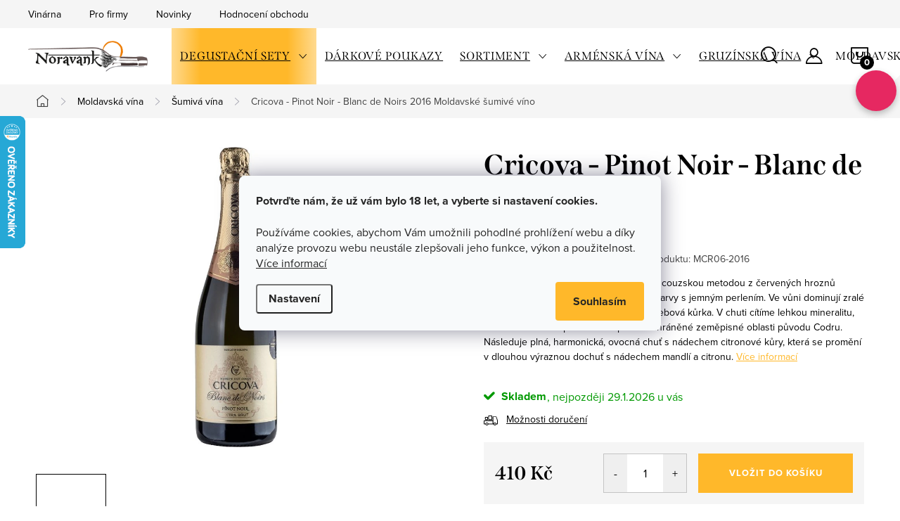

--- FILE ---
content_type: text/html; charset=utf-8
request_url: https://www.noravank.cz/cricova-pinot-noir-blanc-de-noirs-2016/
body_size: 36807
content:
<!doctype html><html lang="cs" dir="ltr" class="header-background-light external-fonts-loaded"><head><meta charset="utf-8" /><meta name="viewport" content="width=device-width,initial-scale=1" /><title>Moldavské šumivé víno Cricova - Pinot Noir - Blanc de Noirs 2016 | Noravank.cz</title><link rel="preconnect" href="https://cdn.myshoptet.com" /><link rel="dns-prefetch" href="https://cdn.myshoptet.com" /><link rel="preload" href="https://cdn.myshoptet.com/prj/dist/master/cms/libs/jquery/jquery-1.11.3.min.js" as="script" /><link href="https://cdn.myshoptet.com/prj/dist/master/cms/templates/frontend_templates/shared/css/font-face/source-sans-3.css" rel="stylesheet"><link href="https://cdn.myshoptet.com/prj/dist/master/cms/templates/frontend_templates/shared/css/font-face/exo-2.css" rel="stylesheet"><script>
dataLayer = [];
dataLayer.push({'shoptet' : {
    "pageId": 757,
    "pageType": "productDetail",
    "currency": "CZK",
    "currencyInfo": {
        "decimalSeparator": ",",
        "exchangeRate": 1,
        "priceDecimalPlaces": 2,
        "symbol": "K\u010d",
        "symbolLeft": 0,
        "thousandSeparator": " "
    },
    "language": "cs",
    "projectId": 496756,
    "product": {
        "id": 55,
        "guid": "86f38e4e-8350-11ec-9881-246e96436f40",
        "hasVariants": false,
        "codes": [
            {
                "code": "MCR06-2016"
            }
        ],
        "code": "MCR06-2016",
        "name": "Cricova - Pinot Noir - Blanc de Noirs 2016  Moldavsk\u00e9 \u0161umiv\u00e9 v\u00edno",
        "appendix": "Moldavsk\u00e9 \u0161umiv\u00e9 v\u00edno",
        "weight": 0,
        "manufacturer": "Cricova",
        "manufacturerGuid": "1EF53346F7F4692C96D5DA0BA3DED3EE",
        "currentCategory": "Moldavsk\u00e1 v\u00edna | Moldavsk\u00e1 \u0161umiv\u00e1 v\u00edna",
        "currentCategoryGuid": "71d81f67-835a-11ec-9c66-246e96436e9c",
        "defaultCategory": "Moldavsk\u00e1 v\u00edna | Moldavsk\u00e1 \u0161umiv\u00e1 v\u00edna",
        "defaultCategoryGuid": "71d81f67-835a-11ec-9c66-246e96436e9c",
        "currency": "CZK",
        "priceWithVat": 410
    },
    "cartInfo": {
        "id": null,
        "freeShipping": false,
        "freeShippingFrom": 0,
        "leftToFreeGift": {
            "formattedPrice": "0 K\u010d",
            "priceLeft": 0
        },
        "freeGift": false,
        "leftToFreeShipping": {
            "priceLeft": 0,
            "dependOnRegion": 0,
            "formattedPrice": "0 K\u010d"
        },
        "discountCoupon": [],
        "getNoBillingShippingPrice": {
            "withoutVat": 0,
            "vat": 0,
            "withVat": 0
        },
        "cartItems": [],
        "taxMode": "ORDINARY"
    },
    "cart": [],
    "customer": {
        "priceRatio": 1,
        "priceListId": 1,
        "groupId": null,
        "registered": false,
        "mainAccount": false
    }
}});
dataLayer.push({'cookie_consent' : {
    "marketing": "denied",
    "analytics": "denied"
}});
document.addEventListener('DOMContentLoaded', function() {
    shoptet.consent.onAccept(function(agreements) {
        if (agreements.length == 0) {
            return;
        }
        dataLayer.push({
            'cookie_consent' : {
                'marketing' : (agreements.includes(shoptet.config.cookiesConsentOptPersonalisation)
                    ? 'granted' : 'denied'),
                'analytics': (agreements.includes(shoptet.config.cookiesConsentOptAnalytics)
                    ? 'granted' : 'denied')
            },
            'event': 'cookie_consent'
        });
    });
});
</script>
<meta property="og:type" content="website"><meta property="og:site_name" content="noravank.cz"><meta property="og:url" content="https://www.noravank.cz/cricova-pinot-noir-blanc-de-noirs-2016/"><meta property="og:title" content="Moldavské šumivé víno Cricova - Pinot Noir - Blanc de Noirs 2016 | Noravank.cz"><meta name="author" content="Noravank"><meta name="web_author" content="Shoptet.cz"><meta name="dcterms.rightsHolder" content="www.noravank.cz"><meta name="robots" content="index,follow"><meta property="og:image" content="https://cdn.myshoptet.com/usr/www.noravank.cz/user/shop/big/55-1_55-1-cricova-pinot-noir-blanc-de-noirs-2016.jpg?63e3b598"><meta property="og:description" content="Cricova - Pinot Noir - Blanc de Noirs 2016  Moldavské šumivé víno. Bílé šumivé víno vyrobené klasickou francouzskou metodou z červených hroznů odrůdy Pinot Noir. Víno světle slámové barvy s jemným perlením. Ve vůni dominují zralé broskve, červené maliny a vypečená chlebová kůrka. V chuti cítíme lehkou mineralitu,…"><meta name="description" content="Cricova - Pinot Noir - Blanc de Noirs 2016  Moldavské šumivé víno. Bílé šumivé víno vyrobené klasickou francouzskou metodou z červených hroznů odrůdy Pinot Noir. Víno světle slámové barvy s jemným perlením. Ve vůni dominují zralé broskve, červené maliny a vypečená chlebová kůrka. V chuti cítíme lehkou mineralitu,…"><meta property="product:price:amount" content="410"><meta property="product:price:currency" content="CZK"><style>:root {--color-primary: #000000;--color-primary-h: 0;--color-primary-s: 0%;--color-primary-l: 0%;--color-primary-hover: #434343;--color-primary-hover-h: 0;--color-primary-hover-s: 0%;--color-primary-hover-l: 26%;--color-secondary: #ffb82a;--color-secondary-h: 40;--color-secondary-s: 100%;--color-secondary-l: 58%;--color-secondary-hover: #ffcb2f;--color-secondary-hover-h: 45;--color-secondary-hover-s: 100%;--color-secondary-hover-l: 59%;--color-tertiary: #ffffff;--color-tertiary-h: 0;--color-tertiary-s: 0%;--color-tertiary-l: 100%;--color-tertiary-hover: #ffffff;--color-tertiary-hover-h: 0;--color-tertiary-hover-s: 0%;--color-tertiary-hover-l: 100%;--color-header-background: #ffffff;--template-font: "Source Sans 3";--template-headings-font: "Exo 2";--header-background-url: none;--cookies-notice-background: #F8FAFB;--cookies-notice-color: #252525;--cookies-notice-button-hover: #27263f;--cookies-notice-link-hover: #3b3a5f;--templates-update-management-preview-mode-content: "Náhled aktualizací šablony je aktivní pro váš prohlížeč."}</style>
    <script>var shoptet = shoptet || {};</script>
    <script src="https://cdn.myshoptet.com/prj/dist/master/shop/dist/main-3g-header.js.05f199e7fd2450312de2.js"></script>
<!-- User include --><!-- service 1047(677) html code header -->
<link rel="stylesheet preload" href="https://use.typekit.net/nxv2roq.css">
<link href="https://cdn.myshoptet.com/prj/dist/master/shop/dist/font-shoptet-11.css.62c94c7785ff2cea73b2.css" rel="stylesheet preload">
<link type="text/css" href="https://cdn.myshoptet.com/usr/paxio.myshoptet.com/user/documents/Venus/style.css?v771103" rel="stylesheet preload" media="all" />
<link href="https://cdn.myshoptet.com/usr/paxio.myshoptet.com/user/documents/blank/ikony.css?v23" rel="stylesheet preload">
<link href="https://cdn.myshoptet.com/usr/paxio.myshoptet.com/user/documents/Venus/preklady.css?v15" rel="stylesheet preload">
<link rel="stylesheet preload" href="https://cdn.myshoptet.com/usr/paxio.myshoptet.com/user/documents/Venus/Slider/slick.css" />
<link rel="stylesheet preload" href="https://cdn.myshoptet.com/usr/paxio.myshoptet.com/user/documents/Venus/Slider/slick-theme.css?v3" />
<link rel="stylesheet preload" href="https://cdn.myshoptet.com/usr/paxio.myshoptet.com/user/documents/Venus/Slider/slick-classic.css?v5" />
<meta name="theme-color" content="#000" id="theme-color"/>
<!-- api 427(81) html code header -->
<link rel="stylesheet" href="https://cdn.myshoptet.com/usr/api2.dklab.cz/user/documents/_doplnky/instagram/496756/14/496756_14.css" type="text/css" /><style>
        :root {
            --dklab-instagram-header-color: #000000;  
            --dklab-instagram-header-background: #DDDDDD;  
            --dklab-instagram-font-weight: 700;
            --dklab-instagram-font-size: 180%;
            --dklab-instagram-logoUrl: url(https://cdn.myshoptet.com/usr/api2.dklab.cz/user/documents/_doplnky/instagram/img/logo-duha.png); 
            --dklab-instagram-logo-size-width: 40px;
            --dklab-instagram-logo-size-height: 40px;                        
            --dklab-instagram-hover-content: 0;                        
            --dklab-instagram-padding: 0px;                        
            --dklab-instagram-border-color: #888888;
            
        }
        </style>
<!-- api 473(125) html code header -->

                <style>
                    #order-billing-methods .radio-wrapper[data-guid="6f1707c5-b2cc-11ed-adb3-246e96436e9c"]:not(.cgapplepay), #order-billing-methods .radio-wrapper[data-guid="6f283f02-b2cc-11ed-adb3-246e96436e9c"]:not(.cggooglepay), #order-billing-methods .radio-wrapper[data-guid="70743102-b2cc-11ed-adb3-246e96436e9c"]:not(.cgapplepay), #order-billing-methods .radio-wrapper[data-guid="7085def6-b2cc-11ed-adb3-246e96436e9c"]:not(.cggooglepay) {
                        display: none;
                    }
                </style>
                <script type="text/javascript">
                    document.addEventListener('DOMContentLoaded', function() {
                        if (getShoptetDataLayer('pageType') === 'billingAndShipping') {
                            
                try {
                    if (window.ApplePaySession && window.ApplePaySession.canMakePayments()) {
                        
                        if (document.querySelector('#order-billing-methods .radio-wrapper[data-guid="6f1707c5-b2cc-11ed-adb3-246e96436e9c"]')) {
                            document.querySelector('#order-billing-methods .radio-wrapper[data-guid="6f1707c5-b2cc-11ed-adb3-246e96436e9c"]').classList.add('cgapplepay');
                        }
                        

                        if (document.querySelector('#order-billing-methods .radio-wrapper[data-guid="70743102-b2cc-11ed-adb3-246e96436e9c"]')) {
                            document.querySelector('#order-billing-methods .radio-wrapper[data-guid="70743102-b2cc-11ed-adb3-246e96436e9c"]').classList.add('cgapplepay');
                        }
                        
                    }
                } catch (err) {} 
            
                            
                const cgBaseCardPaymentMethod = {
                        type: 'CARD',
                        parameters: {
                            allowedAuthMethods: ["PAN_ONLY", "CRYPTOGRAM_3DS"],
                            allowedCardNetworks: [/*"AMEX", "DISCOVER", "INTERAC", "JCB",*/ "MASTERCARD", "VISA"]
                        }
                };
                
                function cgLoadScript(src, callback)
                {
                    var s,
                        r,
                        t;
                    r = false;
                    s = document.createElement('script');
                    s.type = 'text/javascript';
                    s.src = src;
                    s.onload = s.onreadystatechange = function() {
                        if ( !r && (!this.readyState || this.readyState == 'complete') )
                        {
                            r = true;
                            callback();
                        }
                    };
                    t = document.getElementsByTagName('script')[0];
                    t.parentNode.insertBefore(s, t);
                } 
                
                function cgGetGoogleIsReadyToPayRequest() {
                    return Object.assign(
                        {},
                        {
                            apiVersion: 2,
                            apiVersionMinor: 0
                        },
                        {
                            allowedPaymentMethods: [cgBaseCardPaymentMethod]
                        }
                    );
                }

                function onCgGooglePayLoaded() {
                    let paymentsClient = new google.payments.api.PaymentsClient({environment: 'PRODUCTION'});
                    paymentsClient.isReadyToPay(cgGetGoogleIsReadyToPayRequest()).then(function(response) {
                        if (response.result) {
                            
                        if (document.querySelector('#order-billing-methods .radio-wrapper[data-guid="6f283f02-b2cc-11ed-adb3-246e96436e9c"]')) {
                            document.querySelector('#order-billing-methods .radio-wrapper[data-guid="6f283f02-b2cc-11ed-adb3-246e96436e9c"]').classList.add('cggooglepay');
                        }
                        

                        if (document.querySelector('#order-billing-methods .radio-wrapper[data-guid="7085def6-b2cc-11ed-adb3-246e96436e9c"]')) {
                            document.querySelector('#order-billing-methods .radio-wrapper[data-guid="7085def6-b2cc-11ed-adb3-246e96436e9c"]').classList.add('cggooglepay');
                        }
                        	 	 	 	 	 
                        }
                    })
                    .catch(function(err) {});
                }
                
                cgLoadScript('https://pay.google.com/gp/p/js/pay.js', onCgGooglePayLoaded);
            
                        }
                    });
                </script> 
                
<!-- service 427(81) html code header -->
<link rel="stylesheet" href="https://cdn.myshoptet.com/usr/api2.dklab.cz/user/documents/_doplnky/instagram/font/instagramplus.css" type="text/css" />

<!-- service 1688(1272) html code header -->
<link rel="stylesheet" href="https://cdn.myshoptet.com/addons/Webotvurci-s-r-o/form-editor/styles.header.min.css?77dab2145bb04d42fa0f08eba30b7d07b553464d">
<!-- project html code header -->
<link type="text/css" id="dark-mode" rel="stylesheet preload" media="all"  href="https://cdn.myshoptet.com/usr/paxio.myshoptet.com/user/documents/Venus/venus-light.css"/>
<meta name="facebook-domain-verification" content="1qnpg53rlpm7wsgx5xb5bx5tp46fum" />
<!-- Hotjar Tracking Code for Noravank -->
<script>
    (function(h,o,t,j,a,r){
        h.hj=h.hj||function(){(h.hj.q=h.hj.q||[]).push(arguments)};
        h._hjSettings={hjid:3449417,hjsv:6};
        a=o.getElementsByTagName('head')[0];
        r=o.createElement('script');r.async=1;
        r.src=t+h._hjSettings.hjid+j+h._hjSettings.hjsv;
        a.appendChild(r);
    })(window,document,'https://static.hotjar.com/c/hotjar-','.js?sv=');
</script>

<!--Zobrazuje popup /upload/JS/popup-10-2025.js-->
<!--<script src="/user/documents/upload/JS/popup-10-2025.js?v=" defer></script>-->


<style>
.product-appendix {
    margin-top: 0px;
}

.flag-freeshipping .icon-van {
    display: block;
}

.in-cervena-vina-2 .subcategories li a::after, .in-bila-vina-2 .subcategories li a::after, .in-mix .subcategories li a::after {
    transform: rotate(90deg);
}

.show-vyhodne-baleni-20 .p-short-description:after,.show-vyhodne-baleni-37 .p-short-description:after{font-weight:600;padding:10px;border:2px solid #ffb82a;margin-top:20px;font-size:18px;display:block;background-color:#fff;color:#ffb82a;text-align:center}.stick_popup>div,img.noravank-banner{max-height:65vh!important}.in-index .menu-level-1>li.menu-item-715>a,.menu-level-1>li.menu-item-715>a{font-weight:700!important;background:linear-gradient(90deg,#ffda90 0,#ffb82a 20%,#ffb82a 80%,#ffda90 100%)}.navigation-in>ul>li.ext>ul>li>div>a,.navigation-in>ul>li>a,.subcategories.with-image li a .text{text-transform:uppercase}.siteCookies__button:hover,a#site-agree-button{background-color:#ffcb2f;color:#000}span.advanced-parameter-inner.show-tooltip:after{content:attr(data-original-title);position:absolute;display:flex;justify-content:center;width:100%;bottom:-30px;background-color:#000;color:#fff}#parameter-id-42 span.advanced-parameter-inner.show-tooltip:after,#parameter-id-45 span.advanced-parameter-inner.show-tooltip:after,#parameter-id-48 span.advanced-parameter-inner.show-tooltip:after{content:attr(data-original-title);position:absolute;display:flex;justify-content:center;width:100%;bottom:-42px;background-color:#e62861e3;color:#fff;font-size:9.8px;padding:3px;text-align:center;line-height:1.2em}.variant-list td:has(#parameter-id-42,#parameter-id-45,#parameter-id-48 ){margin-bottom:50px!important}ul.manufacturers{display:grid;grid-template-columns:repeat(auto-fit,minmax(40rem,1fr))}@media (min-width:1200px){ul.manufacturers ul li{flex-basis:50%}}.benefitBanner.position--benefitB2b{margin:4rem 0;gap:4rem}.show-vyhodne-baleni-37 .p-short-description:after{content:"ℹ️ Toto víno můžete zakoupit také ve výhodném balení po 6ks se slevou - 37 %!"}.show-vyhodne-baleni-20 .p-short-description:after{content:"ℹ️ Toto víno můžete zakoupit také ve výhodném balení po 6ks se slevou - 20 %!"}.siteCookies__button{background-color:#ffb82a;color:#252525}.stick_content{padding:0!important}.stick_popup>div{height:auto!important;width:auto!important;overflow-x:unset!important}#stickLayer .stick-close{position:absolute!important;top:0!important;right:0!important;left:unset!important;background-color:#fff!important;color:#fcc548!important;padding:0 10px!important;font-size:25px!important;font-weight:700!important}@media (min-width:768px){.siteCookies--center .siteCookies__links{bottom:1.5em!important}.top-navigation-bar .container>div.top-navigation-contacts{flex:1 1 40%!important}}#site-agrreement-buttons .btn.btn-default,a.btn.btn-default,body>div.overall-wrapper>div.top-navigation-bar>div>div.top-navigation-contacts>a.project-phone,li.top-navigation-menu-item-39,li.top-navigation-menu-item-691{display:none}.in-index .top-navigation-contacts>strong{color:#fff}.top-navigation-contacts>strong .sale-topbar{display:block}.site-msg.information.ready{text-align:center}p.sale-topbar{margin-bottom:0}.news-item .image{overflow:hidden;height:320px}fieldset.stay-in-touch:after{content:"ℹ️ Registrací na e-shopu získáte přístup k přehledu vašich objednávek a zjednodušíte si proces vašich dalších nákupů.";padding-top:10px!important;display:block}.in-index .menu-level-1>li.menu-item-715>a{color:#000!important;border-radius:0 0 15px 15px}body:not(.carousel-yes) .navigation-in>ul>li>a:not(.active){text-decoration:underline}body:not(.carousel-yes) .navigation-in>ul>li>a:hover{text-decoration:none}ul.menu-level-2 a{font-family:serif!important}@media screen and (min-width:768px){.site-msg.information.ready{display:none}.cart-window-visible .cart-count.full::after,.dropdown.open button::after,.menu-helper-visible .menu-helper::after,.navigation-in>ul>li.exp>a::after,.navigation-in>ul>li>a.active::after{width:20px!important;height:20px!important;bottom:-10px!important}}.navigation-in>ul>li>a{font-size:16px!important;padding:33px 12px!important}.subcategories{padding:0 0 15px!important}.extended-description .detail-parameters td,.extended-description .detail-parameters th{padding:8px!important}.extended-description:not(.otevreno) table tr:nth-child(n+9){display:table-row}.colorbox-html-content{display:flex;justify-content:center}.site-agreement-buttons{display:flex;gap:5px;justify-content:center}a#site-agree-button{border-color:#ffcb2f}a#site-agree-button:hover{background-color:#ffcb2fd6!important}.sign .content .choose-customer .form-group input[type=radio]:checked+label{border-color:#000;background-color:#000;color:#fff}.sign .content .choose-customer .form-group label{color:#000;border-bottom:1px solid #c4c4c4;padding:10px 6px;text-align:center}.col-md-8:has(fieldset.box.box-bg-transparent.co-box.co-registration.choose-customer):before{content:"Zvolte typ registrace";display:block;text-align:center;font-size:23px;margin-bottom:25px;font-family:span,serif!important}
</style>
<script src="https://kit.fontawesome.com/0a60ac24d1.js" crossorigin="anonymous"></script>
<!-- /User include --><link rel="shortcut icon" href="/favicon.ico" type="image/x-icon" /><link rel="canonical" href="https://www.noravank.cz/cricova-pinot-noir-blanc-de-noirs-2016/" />    <script>
        var _hwq = _hwq || [];
        _hwq.push(['setKey', 'D90E6BC9C1831FA7B05C0DBE521AC6F9']);
        _hwq.push(['setTopPos', '100']);
        _hwq.push(['showWidget', '21']);
        (function() {
            var ho = document.createElement('script');
            ho.src = 'https://cz.im9.cz/direct/i/gjs.php?n=wdgt&sak=D90E6BC9C1831FA7B05C0DBE521AC6F9';
            var s = document.getElementsByTagName('script')[0]; s.parentNode.insertBefore(ho, s);
        })();
    </script>
<style>/* custom background */@media (min-width: 992px) {body {background-color: #ffffff ;background-position: top center;background-repeat: no-repeat;background-attachment: scroll;}}</style>    <!-- Global site tag (gtag.js) - Google Analytics -->
    <script async src="https://www.googletagmanager.com/gtag/js?id=G-5TMFHQZCE6"></script>
    <script>
        
        window.dataLayer = window.dataLayer || [];
        function gtag(){dataLayer.push(arguments);}
        

                    console.debug('default consent data');

            gtag('consent', 'default', {"ad_storage":"denied","analytics_storage":"denied","ad_user_data":"denied","ad_personalization":"denied","wait_for_update":500});
            dataLayer.push({
                'event': 'default_consent'
            });
        
        gtag('js', new Date());

        
                gtag('config', 'G-5TMFHQZCE6', {"groups":"GA4","send_page_view":false,"content_group":"productDetail","currency":"CZK","page_language":"cs"});
        
                gtag('config', 'AW-536499225', {"allow_enhanced_conversions":true});
        
        
        
        
        
                    gtag('event', 'page_view', {"send_to":"GA4","page_language":"cs","content_group":"productDetail","currency":"CZK"});
        
                gtag('set', 'currency', 'CZK');

        gtag('event', 'view_item', {
            "send_to": "UA",
            "items": [
                {
                    "id": "MCR06-2016",
                    "name": "Cricova - Pinot Noir - Blanc de Noirs 2016  Moldavsk\u00e9 \u0161umiv\u00e9 v\u00edno",
                    "category": "Moldavsk\u00e1 v\u00edna \/ Moldavsk\u00e1 \u0161umiv\u00e1 v\u00edna",
                                        "brand": "Cricova",
                                                            "price": 338.84
                }
            ]
        });
        
        
        
        
        
                    gtag('event', 'view_item', {"send_to":"GA4","page_language":"cs","content_group":"productDetail","value":338.83999999999997,"currency":"CZK","items":[{"item_id":"MCR06-2016","item_name":"Cricova - Pinot Noir - Blanc de Noirs 2016  Moldavsk\u00e9 \u0161umiv\u00e9 v\u00edno","item_brand":"Cricova","item_category":"Moldavsk\u00e1 v\u00edna","item_category2":"Moldavsk\u00e1 \u0161umiv\u00e1 v\u00edna","price":338.83999999999997,"quantity":1,"index":0}]});
        
        
        
        
        
        
        
        document.addEventListener('DOMContentLoaded', function() {
            if (typeof shoptet.tracking !== 'undefined') {
                for (var id in shoptet.tracking.bannersList) {
                    gtag('event', 'view_promotion', {
                        "send_to": "UA",
                        "promotions": [
                            {
                                "id": shoptet.tracking.bannersList[id].id,
                                "name": shoptet.tracking.bannersList[id].name,
                                "position": shoptet.tracking.bannersList[id].position
                            }
                        ]
                    });
                }
            }

            shoptet.consent.onAccept(function(agreements) {
                if (agreements.length !== 0) {
                    console.debug('gtag consent accept');
                    var gtagConsentPayload =  {
                        'ad_storage': agreements.includes(shoptet.config.cookiesConsentOptPersonalisation)
                            ? 'granted' : 'denied',
                        'analytics_storage': agreements.includes(shoptet.config.cookiesConsentOptAnalytics)
                            ? 'granted' : 'denied',
                                                                                                'ad_user_data': agreements.includes(shoptet.config.cookiesConsentOptPersonalisation)
                            ? 'granted' : 'denied',
                        'ad_personalization': agreements.includes(shoptet.config.cookiesConsentOptPersonalisation)
                            ? 'granted' : 'denied',
                        };
                    console.debug('update consent data', gtagConsentPayload);
                    gtag('consent', 'update', gtagConsentPayload);
                    dataLayer.push(
                        { 'event': 'update_consent' }
                    );
                }
            });
        });
    </script>
<script>
    (function(t, r, a, c, k, i, n, g) { t['ROIDataObject'] = k;
    t[k]=t[k]||function(){ (t[k].q=t[k].q||[]).push(arguments) },t[k].c=i;n=r.createElement(a),
    g=r.getElementsByTagName(a)[0];n.async=1;n.src=c;g.parentNode.insertBefore(n,g)
    })(window, document, 'script', '//www.heureka.cz/ocm/sdk.js?source=shoptet&version=2&page=product_detail', 'heureka', 'cz');

    heureka('set_user_consent', 0);
</script>
</head><body class="desktop id-757 in-moldavska-sumiva-vina template-11 type-product type-detail one-column-body columns-mobile-2 columns-3 blank-mode blank-mode-css ums_forms_redesign--off ums_a11y_category_page--on ums_discussion_rating_forms--off ums_flags_display_unification--on ums_a11y_login--on mobile-header-version-1">
        <div id="fb-root"></div>
        <script>
            window.fbAsyncInit = function() {
                FB.init({
                    autoLogAppEvents : true,
                    xfbml            : true,
                    version          : 'v24.0'
                });
            };
        </script>
        <script async defer crossorigin="anonymous" src="https://connect.facebook.net/cs_CZ/sdk.js#xfbml=1&version=v24.0"></script>    <div class="siteCookies siteCookies--center siteCookies--light js-siteCookies" role="dialog" data-testid="cookiesPopup" data-nosnippet>
        <div class="siteCookies__form">
            <div class="siteCookies__content">
                <div class="siteCookies__text">
                    <strong>Potvrďte nám​​, že už vám bylo 18 let, a vyberte si nastavení cookies.<br /></strong><br />Používáme cookies, abychom Vám umožnili pohodlné prohlížení webu a díky analýze provozu webu neustále zlepšovali jeho funkce, výkon a použitelnost. <a href="/podminky-ochrany-osobnich-udaju/" target="_blank" rel="noopener noreferrer">Více informací</a>
                </div>
                <p class="siteCookies__links">
                    <button class="siteCookies__link js-cookies-settings" aria-label="Nastavení cookies" data-testid="cookiesSettings">Nastavení</button>
                </p>
            </div>
            <div class="siteCookies__buttonWrap">
                                <button class="siteCookies__button js-cookiesConsentSubmit" value="all" aria-label="Přijmout cookies" data-testid="buttonCookiesAccept">Souhlasím</button>
            </div>
        </div>
        <script>
            document.addEventListener("DOMContentLoaded", () => {
                const siteCookies = document.querySelector('.js-siteCookies');
                document.addEventListener("scroll", shoptet.common.throttle(() => {
                    const st = document.documentElement.scrollTop;
                    if (st > 1) {
                        siteCookies.classList.add('siteCookies--scrolled');
                    } else {
                        siteCookies.classList.remove('siteCookies--scrolled');
                    }
                }, 100));
            });
        </script>
    </div>
<a href="#content" class="skip-link sr-only">Přejít na obsah</a><div class="overall-wrapper"><div class="user-action"><div class="container">
    <div class="user-action-in">
                    <div id="login" class="user-action-login popup-widget login-widget" role="dialog" aria-labelledby="loginHeading">
        <div class="popup-widget-inner">
                            <h2 id="loginHeading">Přihlášení k vašemu účtu</h2><div id="customerLogin"><form action="/action/Customer/Login/" method="post" id="formLoginIncluded" class="csrf-enabled formLogin" data-testid="formLogin"><input type="hidden" name="referer" value="" /><div class="form-group"><div class="input-wrapper email js-validated-element-wrapper no-label"><input type="email" name="email" class="form-control" autofocus placeholder="E-mailová adresa (např. jan@novak.cz)" data-testid="inputEmail" autocomplete="email" required /></div></div><div class="form-group"><div class="input-wrapper password js-validated-element-wrapper no-label"><input type="password" name="password" class="form-control" placeholder="Heslo" data-testid="inputPassword" autocomplete="current-password" required /><span class="no-display">Nemůžete vyplnit toto pole</span><input type="text" name="surname" value="" class="no-display" /></div></div><div class="form-group"><div class="login-wrapper"><button type="submit" class="btn btn-secondary btn-text btn-login" data-testid="buttonSubmit">Přihlásit se</button><div class="password-helper"><a href="/registrace/" data-testid="signup" rel="nofollow">Nová registrace</a><a href="/klient/zapomenute-heslo/" rel="nofollow">Zapomenuté heslo</a></div></div></div><div class="social-login-buttons"><div class="social-login-buttons-divider"><span>nebo</span></div><div class="form-group"><a href="/action/Social/login/?provider=Facebook" class="login-btn facebook" rel="nofollow"><span class="login-facebook-icon"></span><strong>Přihlásit se přes Facebook</strong></a></div><div class="form-group"><a href="/action/Social/login/?provider=Google" class="login-btn google" rel="nofollow"><span class="login-google-icon"></span><strong>Přihlásit se přes Google</strong></a></div><div class="form-group"><a href="/action/Social/login/?provider=Seznam" class="login-btn seznam" rel="nofollow"><span class="login-seznam-icon"></span><strong>Přihlásit se přes Seznam</strong></a></div></div></form>
</div>                    </div>
    </div>

                            <div id="cart-widget" class="user-action-cart popup-widget cart-widget loader-wrapper" data-testid="popupCartWidget" role="dialog" aria-hidden="true">
    <div class="popup-widget-inner cart-widget-inner place-cart-here">
        <div class="loader-overlay">
            <div class="loader"></div>
        </div>
    </div>

    <div class="cart-widget-button">
        <a href="/kosik/" class="btn btn-conversion" id="continue-order-button" rel="nofollow" data-testid="buttonNextStep">Pokračovat do košíku</a>
    </div>
</div>
            </div>
</div>
</div><div class="top-navigation-bar" data-testid="topNavigationBar">

    <div class="container">

        <div class="top-navigation-contacts">
            <strong>Zákaznická podpora:</strong><a class="project-phone project-phone-info" role="text" aria-label="Telefon: 608 136 981​"><span aria-hidden="true">608 136 981​</span></a><a href="mailto:info@noravank.cz" class="project-email" data-testid="contactboxEmail"><span>info@noravank.cz</span></a>        </div>

                            <div class="top-navigation-menu">
                <div class="top-navigation-menu-trigger"></div>
                <ul class="top-navigation-bar-menu">
                                            <li class="top-navigation-menu-item-787">
                            <a href="/vinarna/">Vinárna</a>
                        </li>
                                            <li class="top-navigation-menu-item-793">
                            <a href="/spoluprace-s-noravank/">Pro firmy</a>
                        </li>
                                            <li class="top-navigation-menu-item-39">
                            <a href="/obchodni-podminky/">Obchodní podmínky</a>
                        </li>
                                            <li class="top-navigation-menu-item-691">
                            <a href="/podminky-ochrany-osobnich-udaju/">GDPR</a>
                        </li>
                                            <li class="top-navigation-menu-item-682">
                            <a href="/nase-novinky/">Novinky</a>
                        </li>
                                            <li class="top-navigation-menu-item--51">
                            <a href="/hodnoceni-obchodu/">Hodnocení obchodu</a>
                        </li>
                                            <li class="top-navigation-menu-item-29">
                            <a href="/kontakty/">Kontakty</a>
                        </li>
                                            <li class="top-navigation-menu-item-1542">
                            <a href="/vinarsky-slovnik/">Vinařský slovník</a>
                        </li>
                                    </ul>
                <ul class="top-navigation-bar-menu-helper"></ul>
            </div>
        
        <div class="top-navigation-tools">
            <div class="responsive-tools">
                <a href="#" class="toggle-window" data-target="search" aria-label="Hledat" data-testid="linkSearchIcon"></a>
                                                            <a href="#" class="toggle-window" data-target="login"></a>
                                                    <a href="#" class="toggle-window" data-target="navigation" aria-label="Menu" data-testid="hamburgerMenu"></a>
            </div>
                        <button class="top-nav-button top-nav-button-login toggle-window" type="button" data-target="login" aria-haspopup="dialog" aria-controls="login" aria-expanded="false" data-testid="signin"><span>Přihlášení</span></button>        </div>

    </div>

</div>
<header id="header"><div class="container navigation-wrapper">
    <div class="header-top">
        <div class="site-name-wrapper">
            <div class="site-name"><a href="/" data-testid="linkWebsiteLogo"><img src="https://cdn.myshoptet.com/usr/www.noravank.cz/user/logos/logo_velke.png" alt="Noravank" fetchpriority="low" /></a></div>        </div>
        <div class="search" itemscope itemtype="https://schema.org/WebSite">
            <meta itemprop="headline" content="Moldavská šumivá vína"/><meta itemprop="url" content="https://www.noravank.cz"/><meta itemprop="text" content="Cricova - Pinot Noir - Blanc de Noirs 2016 Moldavské šumivé víno. Bílé šumivé víno vyrobené klasickou francouzskou metodou z červených hroznů odrůdy Pinot Noir. Víno světle slámové barvy s jemným perlením. Ve vůni dominují zralé broskve, červené maliny a vypečená chlebová kůrka. V chuti cítíme lehkou mineralitu,..."/>            <form action="/action/ProductSearch/prepareString/" method="post"
    id="formSearchForm" class="search-form compact-form js-search-main"
    itemprop="potentialAction" itemscope itemtype="https://schema.org/SearchAction" data-testid="searchForm">
    <fieldset>
        <meta itemprop="target"
            content="https://www.noravank.cz/vyhledavani/?string={string}"/>
        <input type="hidden" name="language" value="cs"/>
        
            
<input
    type="search"
    name="string"
        class="query-input form-control search-input js-search-input"
    placeholder="Napište, co hledáte"
    autocomplete="off"
    required
    itemprop="query-input"
    aria-label="Vyhledávání"
    data-testid="searchInput"
>
            <button type="submit" class="btn btn-default" data-testid="searchBtn">Hledat</button>
        
    </fieldset>
</form>
        </div>
        <div class="navigation-buttons">
                
    <a href="/kosik/" class="btn btn-icon toggle-window cart-count" data-target="cart" data-hover="true" data-redirect="true" data-testid="headerCart" rel="nofollow" aria-haspopup="dialog" aria-expanded="false" aria-controls="cart-widget">
        
                <span class="sr-only">Nákupní košík</span>
        
            <span class="cart-price visible-lg-inline-block" data-testid="headerCartPrice">
                                    Prázdný košík                            </span>
        
    
            </a>
        </div>
    </div>
    <nav id="navigation" aria-label="Hlavní menu" data-collapsible="true"><div class="navigation-in menu"><ul class="menu-level-1" role="menubar" data-testid="headerMenuItems"><li class="menu-item-715 ext" role="none"><a href="/degustacni-balicky/" data-testid="headerMenuItem" role="menuitem" aria-haspopup="true" aria-expanded="false"><b>Degustační sety</b><span class="submenu-arrow"></span></a><ul class="menu-level-2" aria-label="Degustační sety" tabindex="-1" role="menu"><li class="menu-item-1559" role="none"><a href="/balicky-mix/" class="menu-image" data-testid="headerMenuItem" tabindex="-1" aria-hidden="true"><img src="data:image/svg+xml,%3Csvg%20width%3D%22140%22%20height%3D%22100%22%20xmlns%3D%22http%3A%2F%2Fwww.w3.org%2F2000%2Fsvg%22%3E%3C%2Fsvg%3E" alt="" aria-hidden="true" width="140" height="100"  data-src="https://cdn.myshoptet.com/usr/www.noravank.cz/user/categories/thumb/mix.jpg" fetchpriority="low" /></a><div><a href="/balicky-mix/" data-testid="headerMenuItem" role="menuitem"><span>Mix</span></a>
                        </div></li><li class="menu-item-1553" role="none"><a href="/balicky-cervena-vina/" class="menu-image" data-testid="headerMenuItem" tabindex="-1" aria-hidden="true"><img src="data:image/svg+xml,%3Csvg%20width%3D%22140%22%20height%3D%22100%22%20xmlns%3D%22http%3A%2F%2Fwww.w3.org%2F2000%2Fsvg%22%3E%3C%2Fsvg%3E" alt="" aria-hidden="true" width="140" height="100"  data-src="https://cdn.myshoptet.com/usr/www.noravank.cz/user/categories/thumb/cervene-4.png" fetchpriority="low" /></a><div><a href="/balicky-cervena-vina/" data-testid="headerMenuItem" role="menuitem"><span>Červená vína</span></a>
                        </div></li><li class="menu-item-1556" role="none"><a href="/balicky-bila-vina/" class="menu-image" data-testid="headerMenuItem" tabindex="-1" aria-hidden="true"><img src="data:image/svg+xml,%3Csvg%20width%3D%22140%22%20height%3D%22100%22%20xmlns%3D%22http%3A%2F%2Fwww.w3.org%2F2000%2Fsvg%22%3E%3C%2Fsvg%3E" alt="" aria-hidden="true" width="140" height="100"  data-src="https://cdn.myshoptet.com/usr/www.noravank.cz/user/categories/thumb/bile-4.png" fetchpriority="low" /></a><div><a href="/balicky-bila-vina/" data-testid="headerMenuItem" role="menuitem"><span>Bílá vína</span></a>
                        </div></li><li class="menu-item-1565" role="none"><a href="/degustacni-balicky-sladka-vina/" class="menu-image" data-testid="headerMenuItem" tabindex="-1" aria-hidden="true"><img src="data:image/svg+xml,%3Csvg%20width%3D%22140%22%20height%3D%22100%22%20xmlns%3D%22http%3A%2F%2Fwww.w3.org%2F2000%2Fsvg%22%3E%3C%2Fsvg%3E" alt="" aria-hidden="true" width="140" height="100"  data-src="https://cdn.myshoptet.com/usr/www.noravank.cz/user/categories/thumb/sladka.png" fetchpriority="low" /></a><div><a href="/degustacni-balicky-sladka-vina/" data-testid="headerMenuItem" role="menuitem"><span>Sladká vína</span></a>
                        </div></li><li class="menu-item-1562" role="none"><a href="/degustacni-balicky-sucha-vina/" class="menu-image" data-testid="headerMenuItem" tabindex="-1" aria-hidden="true"><img src="data:image/svg+xml,%3Csvg%20width%3D%22140%22%20height%3D%22100%22%20xmlns%3D%22http%3A%2F%2Fwww.w3.org%2F2000%2Fsvg%22%3E%3C%2Fsvg%3E" alt="" aria-hidden="true" width="140" height="100"  data-src="https://cdn.myshoptet.com/usr/www.noravank.cz/user/categories/thumb/suche.png" fetchpriority="low" /></a><div><a href="/degustacni-balicky-sucha-vina/" data-testid="headerMenuItem" role="menuitem"><span>Suchá vína</span></a>
                        </div></li></ul></li>
<li class="menu-item-1548" role="none"><a href="/darkove-poukazy-2/" data-testid="headerMenuItem" role="menuitem" aria-expanded="false"><b>Dárkové poukazy</b></a></li>
<li class="menu-item-769 ext" role="none"><a href="/veskery-sortiment/" data-testid="headerMenuItem" role="menuitem" aria-haspopup="true" aria-expanded="false"><b>Sortiment</b><span class="submenu-arrow"></span></a><ul class="menu-level-2" aria-label="Sortiment" tabindex="-1" role="menu"><li class="menu-item-775" role="none"><a href="/cervena-vina/" class="menu-image" data-testid="headerMenuItem" tabindex="-1" aria-hidden="true"><img src="data:image/svg+xml,%3Csvg%20width%3D%22140%22%20height%3D%22100%22%20xmlns%3D%22http%3A%2F%2Fwww.w3.org%2F2000%2Fsvg%22%3E%3C%2Fsvg%3E" alt="" aria-hidden="true" width="140" height="100"  data-src="https://cdn.myshoptet.com/usr/www.noravank.cz/user/categories/thumb/cervene-1-1.png" fetchpriority="low" /></a><div><a href="/cervena-vina/" data-testid="headerMenuItem" role="menuitem"><span>Červená vína</span></a>
                        </div></li><li class="menu-item-772" role="none"><a href="/bila-vina/" class="menu-image" data-testid="headerMenuItem" tabindex="-1" aria-hidden="true"><img src="data:image/svg+xml,%3Csvg%20width%3D%22140%22%20height%3D%22100%22%20xmlns%3D%22http%3A%2F%2Fwww.w3.org%2F2000%2Fsvg%22%3E%3C%2Fsvg%3E" alt="" aria-hidden="true" width="140" height="100"  data-src="https://cdn.myshoptet.com/usr/www.noravank.cz/user/categories/thumb/bile-1-1.png" fetchpriority="low" /></a><div><a href="/bila-vina/" data-testid="headerMenuItem" role="menuitem"><span>Bílá vína</span></a>
                        </div></li><li class="menu-item-778" role="none"><a href="/ruzova-vina/" class="menu-image" data-testid="headerMenuItem" tabindex="-1" aria-hidden="true"><img src="data:image/svg+xml,%3Csvg%20width%3D%22140%22%20height%3D%22100%22%20xmlns%3D%22http%3A%2F%2Fwww.w3.org%2F2000%2Fsvg%22%3E%3C%2Fsvg%3E" alt="" aria-hidden="true" width="140" height="100"  data-src="https://cdn.myshoptet.com/usr/www.noravank.cz/user/categories/thumb/ruzove.png" fetchpriority="low" /></a><div><a href="/ruzova-vina/" data-testid="headerMenuItem" role="menuitem"><span>Růžová vína</span></a>
                        </div></li><li class="menu-item-781" role="none"><a href="/sumiva-vina/" class="menu-image" data-testid="headerMenuItem" tabindex="-1" aria-hidden="true"><img src="data:image/svg+xml,%3Csvg%20width%3D%22140%22%20height%3D%22100%22%20xmlns%3D%22http%3A%2F%2Fwww.w3.org%2F2000%2Fsvg%22%3E%3C%2Fsvg%3E" alt="" aria-hidden="true" width="140" height="100"  data-src="https://cdn.myshoptet.com/usr/www.noravank.cz/user/categories/thumb/sekt.png" fetchpriority="low" /></a><div><a href="/sumiva-vina/" data-testid="headerMenuItem" role="menuitem"><span>Šumivá vína</span></a>
                        </div></li></ul></li>
<li class="menu-item-706 ext" role="none"><a href="/armenska-vina/" data-testid="headerMenuItem" role="menuitem" aria-haspopup="true" aria-expanded="false"><b>Arménská vína</b><span class="submenu-arrow"></span></a><ul class="menu-level-2" aria-label="Arménská vína" tabindex="-1" role="menu"><li class="menu-item-718" role="none"><a href="/armenska-cervena-vina/" class="menu-image" data-testid="headerMenuItem" tabindex="-1" aria-hidden="true"><img src="data:image/svg+xml,%3Csvg%20width%3D%22140%22%20height%3D%22100%22%20xmlns%3D%22http%3A%2F%2Fwww.w3.org%2F2000%2Fsvg%22%3E%3C%2Fsvg%3E" alt="" aria-hidden="true" width="140" height="100"  data-src="https://cdn.myshoptet.com/usr/www.noravank.cz/user/categories/thumb/cervene-1.png" fetchpriority="low" /></a><div><a href="/armenska-cervena-vina/" data-testid="headerMenuItem" role="menuitem"><span>Červená vína</span></a>
                        </div></li><li class="menu-item-721" role="none"><a href="/armenska-bila-vina/" class="menu-image" data-testid="headerMenuItem" tabindex="-1" aria-hidden="true"><img src="data:image/svg+xml,%3Csvg%20width%3D%22140%22%20height%3D%22100%22%20xmlns%3D%22http%3A%2F%2Fwww.w3.org%2F2000%2Fsvg%22%3E%3C%2Fsvg%3E" alt="" aria-hidden="true" width="140" height="100"  data-src="https://cdn.myshoptet.com/usr/www.noravank.cz/user/categories/thumb/bile-1.png" fetchpriority="low" /></a><div><a href="/armenska-bila-vina/" data-testid="headerMenuItem" role="menuitem"><span>Bílá vína</span></a>
                        </div></li><li class="menu-item-724" role="none"><a href="/armenska-ruzova-vina/" class="menu-image" data-testid="headerMenuItem" tabindex="-1" aria-hidden="true"><img src="data:image/svg+xml,%3Csvg%20width%3D%22140%22%20height%3D%22100%22%20xmlns%3D%22http%3A%2F%2Fwww.w3.org%2F2000%2Fsvg%22%3E%3C%2Fsvg%3E" alt="" aria-hidden="true" width="140" height="100"  data-src="https://cdn.myshoptet.com/usr/www.noravank.cz/user/categories/thumb/ruzove-1.png" fetchpriority="low" /></a><div><a href="/armenska-ruzova-vina/" data-testid="headerMenuItem" role="menuitem"><span>Rosé</span></a>
                        </div></li><li class="menu-item-727" role="none"><a href="/armenska-sumiva-vina/" class="menu-image" data-testid="headerMenuItem" tabindex="-1" aria-hidden="true"><img src="data:image/svg+xml,%3Csvg%20width%3D%22140%22%20height%3D%22100%22%20xmlns%3D%22http%3A%2F%2Fwww.w3.org%2F2000%2Fsvg%22%3E%3C%2Fsvg%3E" alt="" aria-hidden="true" width="140" height="100"  data-src="https://cdn.myshoptet.com/usr/www.noravank.cz/user/categories/thumb/sekt-1.png" fetchpriority="low" /></a><div><a href="/armenska-sumiva-vina/" data-testid="headerMenuItem" role="menuitem"><span>Šumivá vína</span></a>
                        </div></li></ul></li>
<li class="menu-item-709 ext" role="none"><a href="/gruzinska-vina/" data-testid="headerMenuItem" role="menuitem" aria-haspopup="true" aria-expanded="false"><b>Gruzínská vína</b><span class="submenu-arrow"></span></a><ul class="menu-level-2" aria-label="Gruzínská vína" tabindex="-1" role="menu"><li class="menu-item-736" role="none"><a href="/gruzinska-cervena-vina/" class="menu-image" data-testid="headerMenuItem" tabindex="-1" aria-hidden="true"><img src="data:image/svg+xml,%3Csvg%20width%3D%22140%22%20height%3D%22100%22%20xmlns%3D%22http%3A%2F%2Fwww.w3.org%2F2000%2Fsvg%22%3E%3C%2Fsvg%3E" alt="" aria-hidden="true" width="140" height="100"  data-src="https://cdn.myshoptet.com/usr/www.noravank.cz/user/categories/thumb/cervene-2.png" fetchpriority="low" /></a><div><a href="/gruzinska-cervena-vina/" data-testid="headerMenuItem" role="menuitem"><span>Červená vína</span></a>
                        </div></li><li class="menu-item-739" role="none"><a href="/gruzinska-bila-vina/" class="menu-image" data-testid="headerMenuItem" tabindex="-1" aria-hidden="true"><img src="data:image/svg+xml,%3Csvg%20width%3D%22140%22%20height%3D%22100%22%20xmlns%3D%22http%3A%2F%2Fwww.w3.org%2F2000%2Fsvg%22%3E%3C%2Fsvg%3E" alt="" aria-hidden="true" width="140" height="100"  data-src="https://cdn.myshoptet.com/usr/www.noravank.cz/user/categories/thumb/bile-2.png" fetchpriority="low" /></a><div><a href="/gruzinska-bila-vina/" data-testid="headerMenuItem" role="menuitem"><span>Bílá vína</span></a>
                        </div></li></ul></li>
<li class="menu-item-712 ext" role="none"><a href="/moldavska-vina/" data-testid="headerMenuItem" role="menuitem" aria-haspopup="true" aria-expanded="false"><b>Moldavská vína</b><span class="submenu-arrow"></span></a><ul class="menu-level-2" aria-label="Moldavská vína" tabindex="-1" role="menu"><li class="menu-item-751" role="none"><a href="/moldavska-cervena-vina/" class="menu-image" data-testid="headerMenuItem" tabindex="-1" aria-hidden="true"><img src="data:image/svg+xml,%3Csvg%20width%3D%22140%22%20height%3D%22100%22%20xmlns%3D%22http%3A%2F%2Fwww.w3.org%2F2000%2Fsvg%22%3E%3C%2Fsvg%3E" alt="" aria-hidden="true" width="140" height="100"  data-src="https://cdn.myshoptet.com/usr/www.noravank.cz/user/categories/thumb/cervene-3.png" fetchpriority="low" /></a><div><a href="/moldavska-cervena-vina/" data-testid="headerMenuItem" role="menuitem"><span>Červená vína</span></a>
                        </div></li><li class="menu-item-754" role="none"><a href="/moldavska-bila-vina/" class="menu-image" data-testid="headerMenuItem" tabindex="-1" aria-hidden="true"><img src="data:image/svg+xml,%3Csvg%20width%3D%22140%22%20height%3D%22100%22%20xmlns%3D%22http%3A%2F%2Fwww.w3.org%2F2000%2Fsvg%22%3E%3C%2Fsvg%3E" alt="" aria-hidden="true" width="140" height="100"  data-src="https://cdn.myshoptet.com/usr/www.noravank.cz/user/categories/thumb/bile-3.png" fetchpriority="low" /></a><div><a href="/moldavska-bila-vina/" data-testid="headerMenuItem" role="menuitem"><span>Bílá vína</span></a>
                        </div></li><li class="menu-item-760" role="none"><a href="/moldavska-ruzova-vina/" class="menu-image" data-testid="headerMenuItem" tabindex="-1" aria-hidden="true"><img src="data:image/svg+xml,%3Csvg%20width%3D%22140%22%20height%3D%22100%22%20xmlns%3D%22http%3A%2F%2Fwww.w3.org%2F2000%2Fsvg%22%3E%3C%2Fsvg%3E" alt="" aria-hidden="true" width="140" height="100"  data-src="https://cdn.myshoptet.com/usr/www.noravank.cz/user/categories/thumb/ruzove-3.png" fetchpriority="low" /></a><div><a href="/moldavska-ruzova-vina/" data-testid="headerMenuItem" role="menuitem"><span>Rosé</span></a>
                        </div></li><li class="menu-item-757 active" role="none"><a href="/moldavska-sumiva-vina/" class="menu-image" data-testid="headerMenuItem" tabindex="-1" aria-hidden="true"><img src="data:image/svg+xml,%3Csvg%20width%3D%22140%22%20height%3D%22100%22%20xmlns%3D%22http%3A%2F%2Fwww.w3.org%2F2000%2Fsvg%22%3E%3C%2Fsvg%3E" alt="" aria-hidden="true" width="140" height="100"  data-src="https://cdn.myshoptet.com/usr/www.noravank.cz/user/categories/thumb/sekt-3.png" fetchpriority="low" /></a><div><a href="/moldavska-sumiva-vina/" data-testid="headerMenuItem" role="menuitem"><span>Šumivá vína</span></a>
                        </div></li></ul></li>
<li class="menu-item-external-36" role="none"><a href="https://www.noravank.cz/znacka/" data-testid="headerMenuItem" role="menuitem" aria-expanded="false"><b>Značky</b></a></li>
<li class="menu-item--51" role="none"><a href="/hodnoceni-obchodu/" data-testid="headerMenuItem" role="menuitem" aria-expanded="false"><b>Hodnocení obchodu</b></a></li>
<li class="ext" id="nav-manufacturers" role="none"><a href="https://www.noravank.cz/znacka/" data-testid="brandsText" role="menuitem"><b>Značky</b><span class="submenu-arrow"></span></a><ul class="menu-level-2 expanded" role="menu"><li role="none"><a href="/znacka/armenia-wine/" data-testid="brandName" role="menuitem"><span>Armenia Wine</span></a></li><li role="none"><a href="/znacka/cricova/" data-testid="brandName" role="menuitem"><span>Cricova</span></a></li><li role="none"><a href="/znacka/domeniile-davidescu/" data-testid="brandName" role="menuitem"><span>Domeniile Davidescu</span></a></li><li role="none"><a href="/znacka/fautor/" data-testid="brandName" role="menuitem"><span>Fautor</span></a></li><li role="none"><a href="/znacka/georgian-wine-house/" data-testid="brandName" role="menuitem"><span>Georgian Wine House</span></a></li><li role="none"><a href="/znacka/chateau-purcari/" data-testid="brandName" role="menuitem"><span>Chateau Purcari</span></a></li><li role="none"><a href="/znacka/old-bridge/" data-testid="brandName" role="menuitem"><span>Old Bridge</span></a></li><li role="none"><a href="/znacka/radacini-wines/" data-testid="brandName" role="menuitem"><span>Radacini Wines</span></a></li></ul>
</li></ul>
    <ul class="navigationActions" role="menu">
                            <li role="none">
                                    <a href="/login/?backTo=%2Fcricova-pinot-noir-blanc-de-noirs-2016%2F" rel="nofollow" data-testid="signin" role="menuitem"><span>Přihlášení</span></a>
                            </li>
                        </ul>
</div><span class="navigation-close"></span></nav><div class="menu-helper" data-testid="hamburgerMenu"><span>Více</span></div>
</div></header><!-- / header -->


                    <div class="container breadcrumbs-wrapper">
            <div class="breadcrumbs navigation-home-icon-wrapper" itemscope itemtype="https://schema.org/BreadcrumbList">
                                                                            <span id="navigation-first" data-basetitle="Noravank" itemprop="itemListElement" itemscope itemtype="https://schema.org/ListItem">
                <a href="/" itemprop="item" class="navigation-home-icon"><span class="sr-only" itemprop="name">Domů</span></a>
                <span class="navigation-bullet">/</span>
                <meta itemprop="position" content="1" />
            </span>
                                <span id="navigation-1" itemprop="itemListElement" itemscope itemtype="https://schema.org/ListItem">
                <a href="/moldavska-vina/" itemprop="item" data-testid="breadcrumbsSecondLevel"><span itemprop="name">Moldavská vína</span></a>
                <span class="navigation-bullet">/</span>
                <meta itemprop="position" content="2" />
            </span>
                                <span id="navigation-2" itemprop="itemListElement" itemscope itemtype="https://schema.org/ListItem">
                <a href="/moldavska-sumiva-vina/" itemprop="item" data-testid="breadcrumbsSecondLevel"><span itemprop="name">Šumivá vína</span></a>
                <span class="navigation-bullet">/</span>
                <meta itemprop="position" content="3" />
            </span>
                                            <span id="navigation-3" itemprop="itemListElement" itemscope itemtype="https://schema.org/ListItem" data-testid="breadcrumbsLastLevel">
                <meta itemprop="item" content="https://www.noravank.cz/cricova-pinot-noir-blanc-de-noirs-2016/" />
                <meta itemprop="position" content="4" />
                <span itemprop="name" data-title="Cricova - Pinot Noir - Blanc de Noirs 2016  Moldavské šumivé víno">Cricova - Pinot Noir - Blanc de Noirs 2016 <span class="appendix">Moldavské šumivé víno</span></span>
            </span>
            </div>
        </div>
    
<div id="content-wrapper" class="container content-wrapper">
    
    <div class="content-wrapper-in">
                <main id="content" class="content wide">
                            
<div class="p-detail" itemscope itemtype="https://schema.org/Product">

    
    <meta itemprop="name" content="Cricova - Pinot Noir - Blanc de Noirs 2016  Moldavské šumivé víno" />
    <meta itemprop="category" content="Úvodní stránka &gt; Moldavská vína &gt; Šumivá vína &gt; Cricova - Pinot Noir - Blanc de Noirs 2016" />
    <meta itemprop="url" content="https://www.noravank.cz/cricova-pinot-noir-blanc-de-noirs-2016/" />
    <meta itemprop="image" content="https://cdn.myshoptet.com/usr/www.noravank.cz/user/shop/big/55-1_55-1-cricova-pinot-noir-blanc-de-noirs-2016.jpg?63e3b598" />
            <meta itemprop="description" content="Bílé šumivé víno vyrobené klasickou francouzskou metodou z červených hroznů odrůdy Pinot Noir. Víno světle slámové barvy s jemným perlením. Ve vůni dominují zralé broskve, červené maliny a vypečená chlebová kůrka. V chuti cítíme lehkou mineralitu, které se váže k vápencovému podloží chráněné zeměpisné oblasti původu Codru. Následuje plná, harmonická, ovocná chuť s nádechem citronové kůry, která se promění v dlouhou výraznou dochuť s nádechem mandlí a citronu." />
                <span class="js-hidden" itemprop="manufacturer" itemscope itemtype="https://schema.org/Organization">
            <meta itemprop="name" content="Cricova" />
        </span>
        <span class="js-hidden" itemprop="brand" itemscope itemtype="https://schema.org/Brand">
            <meta itemprop="name" content="Cricova" />
        </span>
                            <meta itemprop="gtin13" content="4840013007254" />            
        <div class="p-detail-inner">

        <div class="p-detail-inner-header">
            <h1>
                  Cricova - Pinot Noir - Blanc de Noirs 2016 <span class="product-appendix"> Moldavské šumivé víno</span>            </h1>

                <span class="p-code">
        <span class="p-code-label">Kód:</span>
                    <span>MCR06-2016</span>
            </span>
        </div>

        <form action="/action/Cart/addCartItem/" method="post" id="product-detail-form" class="pr-action csrf-enabled" data-testid="formProduct">

            <meta itemprop="productID" content="55" /><meta itemprop="identifier" content="86f38e4e-8350-11ec-9881-246e96436f40" /><meta itemprop="sku" content="MCR06-2016" /><span itemprop="offers" itemscope itemtype="https://schema.org/Offer"><link itemprop="availability" href="https://schema.org/InStock" /><meta itemprop="url" content="https://www.noravank.cz/cricova-pinot-noir-blanc-de-noirs-2016/" /><meta itemprop="price" content="410.00" /><meta itemprop="priceCurrency" content="CZK" /><link itemprop="itemCondition" href="https://schema.org/NewCondition" /></span><input type="hidden" name="productId" value="55" /><input type="hidden" name="priceId" value="58" /><input type="hidden" name="language" value="cs" />

            <div class="row product-top">

                <div class="col-xs-12">

                    <div class="p-detail-info">
                        
                                    <div class="stars-wrapper">
            
<span class="stars star-list">
                                                <a class="star star-off show-tooltip show-ratings" title="    Hodnocení:
            Neohodnoceno    "
                   href="#ratingTab" data-toggle="tab" data-external="1" data-force-scroll="1"></a>
                    
                                                <a class="star star-off show-tooltip show-ratings" title="    Hodnocení:
            Neohodnoceno    "
                   href="#ratingTab" data-toggle="tab" data-external="1" data-force-scroll="1"></a>
                    
                                                <a class="star star-off show-tooltip show-ratings" title="    Hodnocení:
            Neohodnoceno    "
                   href="#ratingTab" data-toggle="tab" data-external="1" data-force-scroll="1"></a>
                    
                                                <a class="star star-off show-tooltip show-ratings" title="    Hodnocení:
            Neohodnoceno    "
                   href="#ratingTab" data-toggle="tab" data-external="1" data-force-scroll="1"></a>
                    
                                                <a class="star star-off show-tooltip show-ratings" title="    Hodnocení:
            Neohodnoceno    "
                   href="#ratingTab" data-toggle="tab" data-external="1" data-force-scroll="1"></a>
                    
    </span>
            <a class="stars-label" href="#ratingTab" data-toggle="tab" data-external="1" data-force-scroll="1">
                                Neohodnoceno                    </a>
        </div>
    
                                                    <div><a href="/znacka/cricova/" data-testid="productCardBrandName">Značka: <span>Cricova</span></a></div>
                        
                    </div>

                </div>

                <div class="col-xs-12 col-lg-6 p-image-wrapper">

                    
                    <div class="p-image" style="" data-testid="mainImage">

                        

    


                        

<a href="https://cdn.myshoptet.com/usr/www.noravank.cz/user/shop/big/55-1_55-1-cricova-pinot-noir-blanc-de-noirs-2016.jpg?63e3b598" class="p-main-image cloud-zoom" data-href="https://cdn.myshoptet.com/usr/www.noravank.cz/user/shop/orig/55-1_55-1-cricova-pinot-noir-blanc-de-noirs-2016.jpg?63e3b598"><img src="https://cdn.myshoptet.com/usr/www.noravank.cz/user/shop/big/55-1_55-1-cricova-pinot-noir-blanc-de-noirs-2016.jpg?63e3b598" alt="55 1 cricova pinot noir blanc de noirs 2016" width="1024" height="768"  fetchpriority="high" />
</a>                    </div>

                    
    <div class="p-thumbnails-wrapper">

        <div class="p-thumbnails">

            <div class="p-thumbnails-inner">

                <div>
                                                                                        <a href="https://cdn.myshoptet.com/usr/www.noravank.cz/user/shop/big/55-1_55-1-cricova-pinot-noir-blanc-de-noirs-2016.jpg?63e3b598" class="p-thumbnail highlighted">
                            <img src="data:image/svg+xml,%3Csvg%20width%3D%22100%22%20height%3D%22100%22%20xmlns%3D%22http%3A%2F%2Fwww.w3.org%2F2000%2Fsvg%22%3E%3C%2Fsvg%3E" alt="55 1 cricova pinot noir blanc de noirs 2016" width="100" height="100"  data-src="https://cdn.myshoptet.com/usr/www.noravank.cz/user/shop/related/55-1_55-1-cricova-pinot-noir-blanc-de-noirs-2016.jpg?63e3b598" fetchpriority="low" />
                        </a>
                        <a href="https://cdn.myshoptet.com/usr/www.noravank.cz/user/shop/big/55-1_55-1-cricova-pinot-noir-blanc-de-noirs-2016.jpg?63e3b598" class="cbox-gal" data-gallery="lightbox[gallery]" data-alt="55 1 cricova pinot noir blanc de noirs 2016"></a>
                                                                    <a href="https://cdn.myshoptet.com/usr/www.noravank.cz/user/shop/big/55_decanter-silver-2022.jpg?62ba075f" class="p-thumbnail">
                            <img src="data:image/svg+xml,%3Csvg%20width%3D%22100%22%20height%3D%22100%22%20xmlns%3D%22http%3A%2F%2Fwww.w3.org%2F2000%2Fsvg%22%3E%3C%2Fsvg%3E" alt="Decanter Silver 2022" width="100" height="100"  data-src="https://cdn.myshoptet.com/usr/www.noravank.cz/user/shop/related/55_decanter-silver-2022.jpg?62ba075f" fetchpriority="low" />
                        </a>
                        <a href="https://cdn.myshoptet.com/usr/www.noravank.cz/user/shop/big/55_decanter-silver-2022.jpg?62ba075f" class="cbox-gal" data-gallery="lightbox[gallery]" data-alt="Decanter Silver 2022"></a>
                                    </div>

            </div>

            <a href="#" class="thumbnail-prev"></a>
            <a href="#" class="thumbnail-next"></a>

        </div>

    </div>


                </div>

                <div class="col-xs-12 col-lg-6 p-info-wrapper">

                    
                    
                        <div class="p-final-price-wrapper">

                                                                                    <strong class="price-final" data-testid="productCardPrice">
            <span class="price-final-holder">
                410 Kč
    

        </span>
    </strong>
                                                            <span class="price-measure">
                    
                        </span>
                            

                        </div>

                    
                    
                                                                                    <div class="availability-value" title="Dostupnost">
                                    

    
    <span class="availability-label" style="color: #009901" data-testid="labelAvailability">
                    Skladem            </span>
    
                                </div>
                                                    
                        <table class="detail-parameters">
                            <tbody>
                            
                            
                            
                                                            <tr>
                                    <th colspan="2">
                                        <span class="delivery-time-label">Můžeme doručit do:</span>
                                                                    <div class="delivery-time" data-testid="deliveryTime">
                <span>
            29.1.2026
        </span>
    </div>
                                                                                                        <a href="/cricova-pinot-noir-blanc-de-noirs-2016:moznosti-dopravy/" class="shipping-options">Možnosti doručení</a>
                                                                                </th>
                                </tr>
                                                                                    </tbody>
                        </table>

                                                                            
                            <div class="add-to-cart" data-testid="divAddToCart">
                
<span class="quantity">
    <span
        class="increase-tooltip js-increase-tooltip"
        data-trigger="manual"
        data-container="body"
        data-original-title="Není možné zakoupit více než 9999 ks."
        aria-hidden="true"
        role="tooltip"
        data-testid="tooltip">
    </span>

    <span
        class="decrease-tooltip js-decrease-tooltip"
        data-trigger="manual"
        data-container="body"
        data-original-title="Minimální množství, které lze zakoupit, je 1 ks."
        aria-hidden="true"
        role="tooltip"
        data-testid="tooltip">
    </span>
    <label>
        <input
            type="number"
            name="amount"
            value="1"
            class="amount"
            autocomplete="off"
            data-decimals="0"
                        step="1"
            min="1"
            max="9999"
            aria-label="Množství"
            data-testid="cartAmount"/>
    </label>

    <button
        class="increase"
        type="button"
        aria-label="Zvýšit množství o 1"
        data-testid="increase">
            <span class="increase__sign">&plus;</span>
    </button>

    <button
        class="decrease"
        type="button"
        aria-label="Snížit množství o 1"
        data-testid="decrease">
            <span class="decrease__sign">&minus;</span>
    </button>
</span>
                    
    <button type="submit" class="btn btn-lg btn-conversion add-to-cart-button" data-testid="buttonAddToCart" aria-label="Přidat do košíku Cricova - Pinot Noir - Blanc de Noirs 2016">Přidat do košíku</button>

            </div>
                    
                    
                    

                                            <div class="p-short-description" data-testid="productCardShortDescr">
                            Bílé šumivé víno vyrobené klasickou francouzskou metodou z červených hroznů odrůdy Pinot Noir. Víno světle slámové barvy s jemným perlením. Ve vůni dominují zralé broskve, červené maliny a vypečená chlebová kůrka. V chuti cítíme lehkou mineralitu, které se váže k vápencovému podloží chráněné zeměpisné oblasti původu Codru. Následuje plná, harmonická, ovocná chuť s nádechem citronové kůry, která se promění v dlouhou výraznou dochuť s nádechem mandlí a citronu.
                        </div>
                    
                                            <p data-testid="productCardDescr">
                            <a href="#description" class="chevron-after chevron-down-after" data-toggle="tab" data-external="1" data-force-scroll="true">Detailní informace</a>
                        </p>
                    
                    <div class="social-buttons-wrapper">
                        <div class="link-icons" data-testid="productDetailActionIcons">
    <a href="#" class="link-icon print" title="Tisknout produkt"><span>Tisk</span></a>
    <a href="/cricova-pinot-noir-blanc-de-noirs-2016:dotaz/" class="link-icon chat" title="Mluvit s prodejcem" rel="nofollow"><span>Zeptat se</span></a>
                <a href="#" class="link-icon share js-share-buttons-trigger" title="Sdílet produkt"><span>Sdílet</span></a>
    </div>
                            <div class="social-buttons no-display">
                    <div class="facebook">
                <div
            data-layout="button"
        class="fb-share-button"
    >
</div>

            </div>
                    <div class="twitter">
                <script>
        window.twttr = (function(d, s, id) {
            var js, fjs = d.getElementsByTagName(s)[0],
                t = window.twttr || {};
            if (d.getElementById(id)) return t;
            js = d.createElement(s);
            js.id = id;
            js.src = "https://platform.twitter.com/widgets.js";
            fjs.parentNode.insertBefore(js, fjs);
            t._e = [];
            t.ready = function(f) {
                t._e.push(f);
            };
            return t;
        }(document, "script", "twitter-wjs"));
        </script>

<a
    href="https://twitter.com/share"
    class="twitter-share-button"
        data-lang="cs"
    data-url="https://www.noravank.cz/cricova-pinot-noir-blanc-de-noirs-2016/"
>Tweet</a>

            </div>
                                <div class="close-wrapper">
        <a href="#" class="close-after js-share-buttons-trigger" title="Sdílet produkt">Zavřít</a>
    </div>

            </div>
                    </div>

                    
                </div>

            </div>

        </form>
    </div>

    
        
                            <h2 class="products-related-header">Související produkty</h2>
        <div class="products products-block products-related products-additional p-switchable">
            
        
                    <div class="product col-sm-6 col-md-12 col-lg-6 active related-sm-screen-show">
    <div class="p" data-micro="product" data-micro-product-id="67" data-micro-identifier="88551668-8350-11ec-8237-246e96436f40" data-testid="productItem">
                    <a href="/cricova-crisecco/" class="image">
                <img src="data:image/svg+xml,%3Csvg%20width%3D%22423%22%20height%3D%22318%22%20xmlns%3D%22http%3A%2F%2Fwww.w3.org%2F2000%2Fsvg%22%3E%3C%2Fsvg%3E" alt="67 cricova crisecco" data-micro-image="https://cdn.myshoptet.com/usr/www.noravank.cz/user/shop/big/67_67-cricova-crisecco.jpg?63e3b5f6" width="423" height="318"  data-src="https://cdn.myshoptet.com/usr/www.noravank.cz/user/shop/detail/67_67-cricova-crisecco.jpg?63e3b5f6
" fetchpriority="low" />
                                                                                                                                                                                    <div class="flags flags-default">                            <span class="flag flag-custom2" style="background-color:#2970FF;">
            Množstevní sleva
    </span>
                                                
                                                        
                    </div>
                                                    
    

    


            </a>
        
        <div class="p-in">

            <div class="p-in-in">
                <a href="/cricova-crisecco/" class="name" data-micro="url">
                    <span data-micro="name" data-testid="productCardName">
                          Cricova - Crisecco <span class="product-appendix"> Moldavské šumivé víno</span>                    </span>
                </a>
                
            <div class="ratings-wrapper">
                                        <div class="stars-wrapper" data-micro-rating-value="0" data-micro-rating-count="0">
            
<span class="stars star-list">
                                <span class="star star-off"></span>
        
                                <span class="star star-off"></span>
        
                                <span class="star star-off"></span>
        
                                <span class="star star-off"></span>
        
                                <span class="star star-off"></span>
        
    </span>
        </div>
                
                        <div class="availability">
            <span style="color:#009901">
                Skladem            </span>
                                                            </div>
            </div>
    
                            </div>

            <div class="p-bottom no-buttons">
                
                <div data-micro="offer"
    data-micro-price="290.00"
    data-micro-price-currency="CZK"
    data-micro-warranty="2 roky"
            data-micro-availability="https://schema.org/InStock"
    >
                    <div class="prices">
                                                                                
                        
                        
                        
            <div class="price price-final" data-testid="productCardPrice">
        <strong>
                                        <small>od</small> 290 Kč                    </strong>
        

        
    </div>


                        

                    </div>

                    

                                            <div class="p-tools">
                                                                                    
    
                                                                                            <a href="/cricova-crisecco/" class="btn btn-primary" aria-hidden="true" tabindex="-1">Detail</a>
                                                    </div>
                    
                                                                                            <p class="p-desc" data-micro="description" data-testid="productCardShortDescr">
                                Crisecco je vyráběno italskou metodou charmat. Druhotné kvašení probíhá v speciálních nerezových tancích, které dovolují uchovat co nejvíce svěží a podmanivé chuti. Příjemné...
                            </p>
                                                            

                </div>

            </div>

        </div>

        
    

                    <span class="p-code">
            Kód: <span data-micro="sku">67/1KS</span>
        </span>
    
    </div>
</div>
                        <div class="product col-sm-6 col-md-12 col-lg-6 active related-sm-screen-show">
    <div class="p" data-micro="product" data-micro-product-id="61" data-micro-identifier="87b8b5f2-8350-11ec-b3cb-246e96436f40" data-testid="productItem">
                    <a href="/cricova-cuvee-prestige-alb3/" class="image">
                <img src="data:image/svg+xml,%3Csvg%20width%3D%22423%22%20height%3D%22318%22%20xmlns%3D%22http%3A%2F%2Fwww.w3.org%2F2000%2Fsvg%22%3E%3C%2Fsvg%3E" alt="61 cricova cuvee prestige alb" data-micro-image="https://cdn.myshoptet.com/usr/www.noravank.cz/user/shop/big/61_61-cricova-cuvee-prestige-alb.jpg?63e3b5c7" width="423" height="318"  data-src="https://cdn.myshoptet.com/usr/www.noravank.cz/user/shop/detail/61_61-cricova-cuvee-prestige-alb.jpg?63e3b5c7
" fetchpriority="low" />
                                                                                                                                    
    

    


            </a>
        
        <div class="p-in">

            <div class="p-in-in">
                <a href="/cricova-cuvee-prestige-alb3/" class="name" data-micro="url">
                    <span data-micro="name" data-testid="productCardName">
                          Cricova - Cuvée Prestige Alb <span class="product-appendix"> Moldavské šumivé víno</span>                    </span>
                </a>
                
            <div class="ratings-wrapper">
                                        <div class="stars-wrapper" data-micro-rating-value="0" data-micro-rating-count="0">
            
<span class="stars star-list">
                                <span class="star star-off"></span>
        
                                <span class="star star-off"></span>
        
                                <span class="star star-off"></span>
        
                                <span class="star star-off"></span>
        
                                <span class="star star-off"></span>
        
    </span>
        </div>
                
                        <div class="availability">
            <span style="color:#009901">
                Skladem            </span>
                                                            </div>
            </div>
    
                            </div>

            <div class="p-bottom no-buttons">
                
                <div data-micro="offer"
    data-micro-price="410.00"
    data-micro-price-currency="CZK"
            data-micro-availability="https://schema.org/InStock"
    >
                    <div class="prices">
                                                                                
                        
                        
                        
            <div class="price price-final" data-testid="productCardPrice">
        <strong>
                                        410 Kč
                    </strong>
        

        
    </div>


                        

                    </div>

                    

                                            <div class="p-tools">
                                                            <form action="/action/Cart/addCartItem/" method="post" class="pr-action csrf-enabled">
                                    <input type="hidden" name="language" value="cs" />
                                                                            <input type="hidden" name="priceId" value="64" />
                                                                        <input type="hidden" name="productId" value="61" />
                                                                            
<input type="hidden" name="amount" value="1" autocomplete="off" />
                                                                        <button type="submit" class="btn btn-cart add-to-cart-button" data-testid="buttonAddToCart" aria-label="Do košíku Cricova - Cuvée Prestige Alb"><span>Do košíku</span></button>
                                </form>
                                                                                    
    
                                                    </div>
                    
                                                                                            <p class="p-desc" data-micro="description" data-testid="productCardShortDescr">
                                Exkluzivní šumivé víno vyrobené klasickou Champagne metodou zahrnující druhotné kvašení v lahvi ve starých&nbsp;vinných sklepech Cricova. Směs odrůd Chardonnay&nbsp;a Pinot Noir...
                            </p>
                                                            

                </div>

            </div>

        </div>

        
    

                    <span class="p-code">
            Kód: <span data-micro="sku">MCR02</span>
        </span>
    
    </div>
</div>
                        <div class="product col-sm-6 col-md-12 col-lg-6 active related-sm-screen-hide">
    <div class="p" data-micro="product" data-micro-product-id="46" data-micro-identifier="856ca128-8350-11ec-9852-246e96436f40" data-testid="productItem">
                    <a href="/cricova-grand-vintage-2012/" class="image">
                <img src="data:image/svg+xml,%3Csvg%20width%3D%22423%22%20height%3D%22318%22%20xmlns%3D%22http%3A%2F%2Fwww.w3.org%2F2000%2Fsvg%22%3E%3C%2Fsvg%3E" alt="46 1 cricova grand vintage 2012" data-shp-lazy="true" data-micro-image="https://cdn.myshoptet.com/usr/www.noravank.cz/user/shop/big/46_46-1-cricova-grand-vintage-2012.jpg?63e3b549" width="423" height="318"  data-src="https://cdn.myshoptet.com/usr/www.noravank.cz/user/shop/detail/46_46-1-cricova-grand-vintage-2012.jpg?63e3b549
" fetchpriority="low" />
                                                                                                                                                                                    <div class="flags flags-default">                            <span class="flag flag-action">
            Akce
    </span>
                                                
                                                
                    </div>
                                                    
    

    


            </a>
        
        <div class="p-in">

            <div class="p-in-in">
                <a href="/cricova-grand-vintage-2012/" class="name" data-micro="url">
                    <span data-micro="name" data-testid="productCardName">
                          Cricova - Grand Vintage 2012 <span class="product-appendix"> Moldavské šumivé víno</span>                    </span>
                </a>
                
            <div class="ratings-wrapper">
                                        <div class="stars-wrapper" data-micro-rating-value="0" data-micro-rating-count="0">
            
<span class="stars star-list">
                                <span class="star star-off"></span>
        
                                <span class="star star-off"></span>
        
                                <span class="star star-off"></span>
        
                                <span class="star star-off"></span>
        
                                <span class="star star-off"></span>
        
    </span>
        </div>
                
                        <div class="availability">
            <span style="color:#009901">
                Skladem            </span>
                                                            </div>
            </div>
    
                            </div>

            <div class="p-bottom no-buttons">
                
                <div data-micro="offer"
    data-micro-price="850.00"
    data-micro-price-currency="CZK"
            data-micro-availability="https://schema.org/InStock"
    >
                    <div class="prices">
                                                                                
                        
                        
                        
            <div class="price price-final" data-testid="productCardPrice">
        <strong>
                                        850 Kč
                    </strong>
        

        
    </div>


                        

                    </div>

                    

                                            <div class="p-tools">
                                                            <form action="/action/Cart/addCartItem/" method="post" class="pr-action csrf-enabled">
                                    <input type="hidden" name="language" value="cs" />
                                                                            <input type="hidden" name="priceId" value="49" />
                                                                        <input type="hidden" name="productId" value="46" />
                                                                            
<input type="hidden" name="amount" value="1" autocomplete="off" />
                                                                        <button type="submit" class="btn btn-cart add-to-cart-button" data-testid="buttonAddToCart" aria-label="Do košíku Cricova - Grand Vintage 2012"><span>Do košíku</span></button>
                                </form>
                                                                                    
    
                                                    </div>
                    
                                                                                            <p class="p-desc" data-micro="description" data-testid="productCardShortDescr">
                                Naše Grand Vintage Crikova je vyrobeno z hroznu Rulandy modré za použití tradiční francouzské metody druhotného kvašení v lahvi. Zrání na lahvi po dobu 5 let dává vyniknout...
                            </p>
                                                            

                </div>

            </div>

        </div>

        
    

                    <span class="p-code">
            Kód: <span data-micro="sku">MCR01-2012</span>
        </span>
    
    </div>
</div>
                        <div class="product col-sm-6 col-md-12 col-lg-6 active related-sm-screen-hide">
    <div class="p" data-micro="product" data-micro-product-id="49" data-micro-identifier="85ffe74e-8350-11ec-a50f-246e96436f40" data-testid="productItem">
                    <a href="/cricova-cuvee-prestige-red/" class="image">
                <img src="data:image/svg+xml,%3Csvg%20width%3D%22423%22%20height%3D%22318%22%20xmlns%3D%22http%3A%2F%2Fwww.w3.org%2F2000%2Fsvg%22%3E%3C%2Fsvg%3E" alt="49 cricova cuvee prestige red" data-micro-image="https://cdn.myshoptet.com/usr/www.noravank.cz/user/shop/big/49_49-cricova-cuvee-prestige-red.jpg?63e3b560" width="423" height="318"  data-src="https://cdn.myshoptet.com/usr/www.noravank.cz/user/shop/detail/49_49-cricova-cuvee-prestige-red.jpg?63e3b560
" fetchpriority="low" />
                                                                                                                                    
    

    


            </a>
        
        <div class="p-in">

            <div class="p-in-in">
                <a href="/cricova-cuvee-prestige-red/" class="name" data-micro="url">
                    <span data-micro="name" data-testid="productCardName">
                          Cricova - Cuvée Prestige Red <span class="product-appendix"> Moldavské šumivé víno</span>                    </span>
                </a>
                
            <div class="ratings-wrapper">
                                        <div class="stars-wrapper" data-micro-rating-value="0" data-micro-rating-count="0">
            
<span class="stars star-list">
                                <span class="star star-off"></span>
        
                                <span class="star star-off"></span>
        
                                <span class="star star-off"></span>
        
                                <span class="star star-off"></span>
        
                                <span class="star star-off"></span>
        
    </span>
        </div>
                
                        <div class="availability">
            <span style="color:#009901">
                Skladem            </span>
                                                            </div>
            </div>
    
                            </div>

            <div class="p-bottom no-buttons">
                
                <div data-micro="offer"
    data-micro-price="410.00"
    data-micro-price-currency="CZK"
            data-micro-availability="https://schema.org/InStock"
    >
                    <div class="prices">
                                                                                
                        
                        
                        
            <div class="price price-final" data-testid="productCardPrice">
        <strong>
                                        410 Kč
                    </strong>
        

        
    </div>


                        

                    </div>

                    

                                            <div class="p-tools">
                                                            <form action="/action/Cart/addCartItem/" method="post" class="pr-action csrf-enabled">
                                    <input type="hidden" name="language" value="cs" />
                                                                            <input type="hidden" name="priceId" value="52" />
                                                                        <input type="hidden" name="productId" value="49" />
                                                                            
<input type="hidden" name="amount" value="1" autocomplete="off" />
                                                                        <button type="submit" class="btn btn-cart add-to-cart-button" data-testid="buttonAddToCart" aria-label="Do košíku Cricova - Cuvée Prestige Red"><span>Do košíku</span></button>
                                </form>
                                                                                    
    
                                                    </div>
                    
                                                                                            <p class="p-desc" data-micro="description" data-testid="productCardShortDescr">
                                Odvážné a jistě zajímavé víno, které není úplně obvyklé. Cuveé odrud Cabernet Sauvignon a Merlot
vyrobené klasickou metodou druhotného kvašení v lahvi nabízí unikátní snoubení...
                            </p>
                                                            

                </div>

            </div>

        </div>

        
    

                    <span class="p-code">
            Kód: <span data-micro="sku">MCR04</span>
        </span>
    
    </div>
</div>
            </div>

                    <div class="browse-p">
                <a href="#" class="btn btn-default p-all">Zobrazit všechny související produkty</a>
                            </div>
            
        
    <div class="shp-tabs-wrapper p-detail-tabs-wrapper">
        <div class="row">
            <div class="col-sm-12 shp-tabs-row responsive-nav">
                <div class="shp-tabs-holder">
    <ul id="p-detail-tabs" class="shp-tabs p-detail-tabs visible-links" role="tablist">
                            <li class="shp-tab active" data-testid="tabDescription">
                <a href="#description" class="shp-tab-link" role="tab" data-toggle="tab">Popis</a>
            </li>
                                                                                                                 <li class="shp-tab" data-testid="tabRating">
                <a href="#ratingTab" class="shp-tab-link" role="tab" data-toggle="tab">Hodnocení</a>
            </li>
                                        <li class="shp-tab" data-testid="tabDiscussion">
                                <a href="#productDiscussion" class="shp-tab-link" role="tab" data-toggle="tab">Diskuze</a>
            </li>
                                        <li class="shp-tab" data-testid="tabBrand">
                <a href="#manufacturerDescription" class="shp-tab-link" role="tab" data-toggle="tab">Značka<span class="tab-manufacturer-name" data-testid="productCardBrandName"> Cricova</span></a>
            </li>
                                </ul>
</div>
            </div>
            <div class="col-sm-12 ">
                <div id="tab-content" class="tab-content">
                                                                                                            <div id="description" class="tab-pane fade in active" role="tabpanel">
        <div class="description-inner">
            <div class="basic-description">
                <h3>Detailní popis produktu</h3>
                                    Bílé šumivé víno vyrobené klasickou francouzskou metodou z červených hroznů odrůdy Pinot Noir. Víno světle slámové barvy s jemným perlením. Ve vůni dominují zralé broskve, červené maliny a vypečená chlebová kůrka. V chuti cítíme lehkou mineralitu, které se váže k vápencovému podloží chráněné zeměpisné oblasti původu Codru. Následuje plná, harmonická, ovocná chuť s nádechem citronové kůry, která se promění v dlouhou výraznou dochuť s nádechem mandlí a citronu.
                            </div>
            
            <div class="extended-description">
            <h3>Doplňkové parametry</h3>
            <table class="detail-parameters">
                <tbody>
                    <tr>
    <th>
        <span class="row-header-label">
            Kategorie<span class="row-header-label-colon">:</span>
        </span>
    </th>
    <td>
        <a href="/moldavska-sumiva-vina/">Moldavská šumivá vína</a>    </td>
</tr>
    <tr class="productEan">
      <th>
          <span class="row-header-label productEan__label">
              EAN<span class="row-header-label-colon">:</span>
          </span>
      </th>
      <td>
          <span class="productEan__value">4840013007254</span>
      </td>
  </tr>
            <tr>
            <th>
                <span class="row-header-label">
                                            Odrůda<span class="row-header-label-colon">:</span>
                                    </span>
            </th>
            <td>
                                                            <a href='/moldavska-sumiva-vina/?pv19=334'>Pinot Noir</a>                                                </td>
        </tr>
            <tr>
            <th>
                <span class="row-header-label">
                                            Ročník<span class="row-header-label-colon">:</span>
                                    </span>
            </th>
            <td>
                                                            <a href='/moldavska-sumiva-vina/?pv16=34'>2016</a>                                                </td>
        </tr>
                <tr>
            <th>
                <span class="row-header-label">
                                                                        Sekt<span class="row-header-label-colon">:</span>
                                                            </span>
            </th>
            <td>Extra brut white</td>
        </tr>
            <tr>
            <th>
                <span class="row-header-label">
                                                                        Metoda<span class="row-header-label-colon">:</span>
                                                            </span>
            </th>
            <td>Klasická metoda kvašení v lahvi</td>
        </tr>
            <tr>
            <th>
                <span class="row-header-label">
                                                                        Zbytkový cukr<span class="row-header-label-colon">:</span>
                                                            </span>
            </th>
            <td>5,3 g</td>
        </tr>
            <tr>
            <th>
                <span class="row-header-label">
                                                                        Titrovatelné kyseliny<span class="row-header-label-colon">:</span>
                                                            </span>
            </th>
            <td>6,1 g</td>
        </tr>
            <tr>
            <th>
                <span class="row-header-label">
                                                                        Servírování<span class="row-header-label-colon">:</span>
                                                            </span>
            </th>
            <td>6°-8°C</td>
        </tr>
            <tr>
            <th>
                <span class="row-header-label">
                                                                        Párování<span class="row-header-label-colon">:</span>
                                                            </span>
            </th>
            <td>Smažený losos, bílé maso,čokoládové a ovocné dezerty</td>
        </tr>
            <tr>
            <th>
                <span class="row-header-label">
                                                                        Země původu<span class="row-header-label-colon">:</span>
                                                            </span>
            </th>
            <td>Moldávie</td>
        </tr>
            <tr>
            <th>
                <span class="row-header-label">
                                                                        Barva<span class="row-header-label-colon">:</span>
                                                            </span>
            </th>
            <td>Šumivé víno</td>
        </tr>
                    </tbody>
            </table>
        </div>
    
        </div>
    </div>
                                                                                                                                <div id="ratingTab" class="tab-pane fade" role="tabpanel" data-editorid="rating">
                                            <p data-testid="textCommentNotice">Buďte první, kdo napíše příspěvek k této položce. </p>
                                
            
                                            
<div id="ratingWrapper" class="rate-wrapper unveil-wrapper" data-parent-tab="ratingTab">
        <div class="rate-wrap row">
        <div class="rate-average-wrap col-xs-12 col-sm-6">
                                                                <div class="add-comment rate-form-trigger" data-unveil="rate-form" aria-expanded="false" aria-controls="rate-form" role="button">
                        <span class="link-like rating-icon" data-testid="buttonAddRating">Přidat hodnocení</span>
                    </div>
                                    </div>

        
    </div>
                            <div id="rate-form" class="vote-form js-hidden">
                            <form action="/action/ProductDetail/RateProduct/" method="post" id="formRating">
            <input type="hidden" name="productId" value="55" />
            <input type="hidden" name="score" value="5" />
    
    
    <div class="row">
        <div class="form-group js-validated-element-wrapper col-xs-12 col-sm-6">
            <input type="text" name="fullName" value="" class="form-control col-xs-12 js-validate-required" placeholder="Jméno" data-testid="inputFullName" />
                        <span class="no-display">Nevyplňujte toto pole:</span>
            <input type="text" name="surname" value="" class="no-display" />
        </div>
        <div class="form-group js-validated-element-wrapper col-xs-12 col-sm-6">
            <input type="email" name="email" value="" class="form-control col-xs-12" placeholder="E-mail" data-testid="inputEmail" />
        </div>
        <div class="col-xs-12">
            <div class="form-group js-validated-element-wrapper">
                <textarea name="description" class="form-control js-validate-required" rows="7" placeholder="Jak jste s produktem spokojeni?" data-testid="inputRatingDescription"></textarea>
            </div>
            <div class="form-group">
                <div class="star-wrap stars">
                                            <span class="star star-on" data-score="1"></span>
                                            <span class="star star-on" data-score="2"></span>
                                            <span class="star star-on" data-score="3"></span>
                                            <span class="star star-on" data-score="4"></span>
                                            <span class="star star-on current" data-score="5"></span>
                                    </div>
            </div>
                                <div class="form-group js-validated-element-wrapper consents consents-first">
            <input
                type="hidden"
                name="consents[]"
                id="ratingConsents34"
                value="34"
                                                        data-special-message="validatorConsent"
                            />
                                        <label for="ratingConsents34" class="whole-width">
                                        Vložením hodnocení souhlasíte s <a href="/podminky-ochrany-osobnich-udaju/" rel="noopener noreferrer">podmínkami ochrany osobních údajů</a>
                </label>
                    </div>
                            <div class="form-group">
                <input type="submit" value="Odeslat hodnocení" class="btn btn-sm btn-primary" data-testid="buttonSendRating" />
            </div>
        </div>
    </div>
</form>
                    </div>
    </div>

    </div>
                            <div id="productDiscussion" class="tab-pane fade" role="tabpanel" data-testid="areaDiscussion">
        <div id="discussionWrapper" class="discussion-wrapper unveil-wrapper" data-parent-tab="productDiscussion" data-testid="wrapperDiscussion">
                                    
    <div class="discussionContainer js-discussion-container" data-editorid="discussion">
                    <p data-testid="textCommentNotice">Buďte první, kdo napíše příspěvek k této položce. </p>
                                                        <div class="add-comment discussion-form-trigger" data-unveil="discussion-form" aria-expanded="false" aria-controls="discussion-form" role="button">
                <span class="link-like comment-icon" data-testid="buttonAddComment">Přidat komentář</span>
                        </div>
                        <div id="discussion-form" class="discussion-form vote-form js-hidden">
                            <form action="/action/ProductDiscussion/addPost/" method="post" id="formDiscussion" data-testid="formDiscussion">
    <input type="hidden" name="formId" value="9" />
    <input type="hidden" name="discussionEntityId" value="55" />
            <div class="row">
        <div class="form-group col-xs-12 col-sm-6">
            <input type="text" name="fullName" value="" id="fullName" class="form-control" placeholder="Jméno" data-testid="inputUserName"/>
                        <span class="no-display">Nevyplňujte toto pole:</span>
            <input type="text" name="surname" value="" class="no-display" />
        </div>
        <div class="form-group js-validated-element-wrapper no-label col-xs-12 col-sm-6">
            <input type="email" name="email" value="" id="email" class="form-control js-validate-required" placeholder="E-mail" data-testid="inputEmail"/>
        </div>
        <div class="col-xs-12">
            <div class="form-group">
                <input type="text" name="title" id="title" class="form-control" placeholder="Název" data-testid="inputTitle" />
            </div>
            <div class="form-group no-label js-validated-element-wrapper">
                <textarea name="message" id="message" class="form-control js-validate-required" rows="7" placeholder="Komentář" data-testid="inputMessage"></textarea>
            </div>
                                <div class="form-group js-validated-element-wrapper consents consents-first">
            <input
                type="hidden"
                name="consents[]"
                id="discussionConsents37"
                value="37"
                                                        data-special-message="validatorConsent"
                            />
                                        <label for="discussionConsents37" class="whole-width">
                                        Vložením komentáře souhlasíte s <a href="/podminky-ochrany-osobnich-udaju/" rel="noopener noreferrer">podmínkami ochrany osobních údajů</a>
                </label>
                    </div>
                            <fieldset class="box box-sm box-bg-default">
    <h4>Bezpečnostní kontrola</h4>
    <div class="form-group captcha-image">
        <img src="[data-uri]" alt="" data-testid="imageCaptcha" width="150" height="40"  fetchpriority="low" />
    </div>
    <div class="form-group js-validated-element-wrapper smart-label-wrapper">
        <label for="captcha"><span class="required-asterisk">Opište text z obrázku</span></label>
        <input type="text" id="captcha" name="captcha" class="form-control js-validate js-validate-required">
    </div>
</fieldset>
            <div class="form-group">
                <input type="submit" value="Odeslat komentář" class="btn btn-sm btn-primary" data-testid="buttonSendComment" />
            </div>
        </div>
    </div>
</form>

                    </div>
                    </div>

        </div>
    </div>
                        <div id="manufacturerDescription" class="tab-pane fade manufacturerDescription" role="tabpanel">
        <p>&nbsp;<span class="nvk-chip" style="color: var(--colors-foregrounds-content-secondary); font-family: var(--template-font),sans-serif;">Moldavsko</span><span style="background-color: var(--colors-surface-primary); color: var(--colors-foregrounds-content-secondary); font-family: var(--template-font),sans-serif;"> </span><span class="nvk-chip" style="color: var(--colors-foregrounds-content-secondary); font-family: var(--template-font),sans-serif;">Šumivá &amp; tichá vína</span><span style="background-color: var(--colors-surface-primary); color: var(--colors-foregrounds-content-secondary); font-family: var(--template-font),sans-serif;"> </span><span class="nvk-chip" style="color: var(--colors-foregrounds-content-secondary); font-family: var(--template-font),sans-serif;">Cricova</span></p>
<div class="nvk-container">
<div class="nvk-hero">
<div>
<h1>Cricova: podzemní město vína&nbsp;</h1>
<p>Moldavsko leží na stejné šířce jako Champagne či Bordeaux – ideální terroir pro révu. Cricova na tuto tradici navazuje <strong>kilometry podzemních sklepů</strong> a precizní výrobou <strong>šumivých vín tradiční metodou</strong>. V portfoliu najdete i charakterem bohatá tichá vína z vlastních vinic.</p>
<div class="nvk-cta"><a href="#cta-katalog" class="nvk-btn primary">Zobrazit vína Cricova</a> <a href="#sklepy" class="nvk-btn ghost">Proč je Cricova unikátní</a></div>
</div>
<div class="nvk-grid"><img src="https://cdn.myshoptet.com/usr/www.noravank.cz/user/documents/upload/mceclip1-2.png?1696931240" alt="Cricova – vizuál" /> <img src="https://cdn.myshoptet.com/usr/www.noravank.cz/user/documents/upload/mceclip0-12.png?1696933020" alt="Sklepy Cricova" /> <img class="nvk-span2" src="https://cdn.myshoptet.com/usr/www.noravank.cz/user/documents/upload/mceclip0-13.png?1696934560" alt="Degustace v Cricova" /></div>
</div>
<div class="nvk-section" id="vinarstvi">
<h2>Historie a tradice</h2>
<p>Moderní kapitola začíná v roce 1952, kdy vinařství získalo rozsáhlé vápencové štoly v okolí Kišiněva. Stabilní teplota okolo 12&nbsp;°C a specifické mikroklima dávají vínům čas a prostor na kultivovaný vývoj aromatiky i textury.</p>
</div>
<div class="nvk-section" id="sklepy">
<h2>Sklepy jako podzemní město</h2>
<p>Propojené tunely tvoří skutečné „podzemní město“ s ulicemi pojmenovanými po odrůdách. Najdete zde prostory pro zrání, archiv i degustační sály. Precizní řízení teploty a vlhkosti drží kvalitu a konzistenci produkce.</p>
</div>
<div class="nvk-section">
<h2>Šumivá vína &amp; misři technologie</h2>
<p>Cricova je synonymem tradiční metody: druhotné kvašení v lahvi, remuage a zrání na kalech pro jemnou perlivost a krémovou texturu. V portfoliu nechybí oblíbená vína připravená metodou Charmat, vždy s důrazem na čistotu projevu a vyváženost. Široká škála bílých, červených i rosé z vlastních vinic rozšiřuje možnosti párování v gastronomii.</p>
</div>
<div class="nvk-photos"><img src="https://cdn.myshoptet.com/usr/www.noravank.cz/user/documents/upload/mceclip0-12.png?1696933020" alt="Cricova – sklepy" /> <img src="/user/documents/upload/mceclip0-14.png?1696935132" alt="Cricova – archiv vín" /> <img src="https://cdn.myshoptet.com/usr/www.noravank.cz/user/documents/upload/mceclip0-13.png?1696934560" alt="Cricova – degustace" /></div>
<div class="nvk-section" id="cta-katalog">
<div class="nvk-cta-band">
<div>
<div style="font-size: 22px; font-weight: bold; margin-bottom: 2px;">Objevte vína Cricova v naší nabídce</div>
<div style="opacity: .8;">Výběr šumivých vín – připravené pro gastronomii i domácí degustace.</div>
</div>
<div class="nvk-cta-actions"><a class="nvk-btn primary" href="/moldavska-sumiva-vina/">Zobrazit vína</a> <a class="nvk-btn ghost" href="/kontakty/">Kontakt pro HORECA</a></div>
</div>
</div>
</div>
<style><!--
.nvk-wrap{background:#faf7f4;color:#1c1917;font:16px/1.6 system-ui, -apple-system, Segoe UI, Roboto, Arial, sans-serif}
    .nvk-container{max-width:1200px;margin:0 auto;padding:24px}
    .nvk-chips{display:flex;gap:8px;align-items:center;justify-content:space-between;margin-bottom:16px}
    .nvk-chip{display:inline-flex;align-items:center;gap:.5rem;border:1px solid rgba(0,0,0,.08);padding:.35rem .6rem;border-radius:999px;background:rgba(0,0,0,.03);font-size:12px}
    .nvk-hero{display:grid;grid-template-columns:1fr 1fr;gap:24px;align-items:center;background:linear-gradient(180deg,rgba(255,255,255,.85),rgba(255,255,255,.75));box-shadow:0 12px 30px rgba(0,0,0,.08);padding:32px;border-radius:16px}
    .nvk-hero h1{font-size:40px;line-height:1.1;margin:0 0 12px;position:relative}
    .nvk-hero h1:after{content:"";position:absolute;left:0;bottom:-8px;width:72px;height:4px;background:#b68a5e;border-radius:999px}
    .nvk-hero p{margin:18px 0 0;color:#3f3a37}
    .nvk-cta{display:flex;gap:12px;flex-wrap:wrap;margin-top:20px}
    .nvk-btn{display:inline-block;padding:12px 18px;border-radius:12px;font-weight:700;text-decoration:none;transition:all .25s ease}
    .nvk-btn.primary{background:#7b1e27;color:#fff;box-shadow:0 3px 6px rgba(0,0,0,.2)}
    .nvk-btn.primary:hover{background:#6b1a22;transform:translateY(-2px);box-shadow:0 6px 12px rgba(0,0,0,.25)}
    .nvk-btn.ghost{border:1px solid rgba(0,0,0,.12);color:#1c1917;background:#fff}
    .nvk-btn.ghost:hover{background:#f4f0ed;border-color:#7b1e27;color:#7b1e27;transform:translateY(-2px);box-shadow:0 4px 10px rgba(0,0,0,.1)}

    .nvk-grid{display:grid;grid-template-columns:1fr 1fr;gap:12px}
    .nvk-grid img{width:100%;height:220px;object-fit:cover;border-radius:14px;transition:transform .3s ease}
    .nvk-grid img:hover{transform:scale(1.03)}
    .nvk-grid img.nvk-span2{grid-column:1 / -1;height:260px}

    .nvk-section{margin-top:36px}
    .nvk-section h2{font-size:28px;margin:0 0 8px}
    .nvk-section p{margin:0 0 14px}

    .nvk-photos{display:grid;grid-template-columns:1fr 1fr 1fr;gap:14px;margin:18px 0 26px}
    .nvk-photos img{width:100%;height:210px;object-fit:cover;border-radius:14px;transition:transform .3s ease}
    .nvk-photos img:hover{transform:scale(1.05)}

    .nvk-cta-band{display:flex;gap:16px;align-items:center;justify-content:space-between;border:1px solid rgba(0,0,0,.1);background:#fff;border-radius:16px;padding:18px 22px;box-shadow:0 6px 20px rgba(0,0,0,.06)}
    .nvk-cta-actions{display:flex;gap:12px;flex-wrap:wrap}

    @media (max-width: 1024px){
      .nvk-hero{grid-template-columns:1fr}
      .nvk-grid{grid-template-columns:1fr 1fr}
    }
    @media (max-width: 768px){
      .nvk-container{padding:18px}
      .nvk-hero h1{font-size:32px}
      .nvk-grid{grid-template-columns:1fr}
      .nvk-photos{grid-template-columns:1fr 1fr}
      .nvk-grid img{height:200px}
      .nvk-grid img.nvk-span2{height:220px}
    }
    @media (max-width: 520px){
      .nvk-photos{grid-template-columns:1fr}
      .nvk-cta-band{flex-direction:column;align-items:flex-start}
    }
--></style>
    </div>
                                        </div>
            </div>
        </div>
    </div>

</div>
                    </main>
    </div>
    
            
    
</div>
        
        
                            <footer id="footer">
                    <h2 class="sr-only">Zápatí</h2>
                    
                                                                <div class="container footer-rows">
                            
    

<div class="site-name"><a href="/" data-testid="linkWebsiteLogo"><img src="data:image/svg+xml,%3Csvg%20width%3D%221%22%20height%3D%221%22%20xmlns%3D%22http%3A%2F%2Fwww.w3.org%2F2000%2Fsvg%22%3E%3C%2Fsvg%3E" alt="Noravank" data-src="https://cdn.myshoptet.com/usr/www.noravank.cz/user/logos/logo_velke.png" fetchpriority="low" /></a></div>
<div class="custom-footer elements-7">
                    
                
        <div class="custom-footer__articles ">
                                                                                                                        <h4><span>Informace pro vás</span></h4>
    <ul>
                    <li><a href="/vinarna/">Vinárna</a></li>
                    <li><a href="/spoluprace-s-noravank/">Pro firmy</a></li>
                    <li><a href="/obchodni-podminky/">Obchodní podmínky</a></li>
                    <li><a href="/podminky-ochrany-osobnich-udaju/">GDPR</a></li>
                    <li><a href="/nase-novinky/">Novinky</a></li>
                    <li><a href="/hodnoceni-obchodu/">Hodnocení obchodu</a></li>
                    <li><a href="/kontakty/">Kontakty</a></li>
                    <li><a href="/vinarsky-slovnik/">Vinařský slovník</a></li>
            </ul>

                                                        </div>
                    
                
        <div class="custom-footer__contact ">
                                                                                                            <h4><span>Kontakt</span></h4>


    <div class="contact-box no-image" data-testid="contactbox">
                
        <ul>
                            <li>
                    <span class="mail" data-testid="contactboxEmail">
                                                    <a href="mailto:info&#64;noravank.cz">info<!---->&#64;<!---->noravank.cz</a>
                                            </span>
                </li>
            
                            <li>
                    <span class="tel">
                                                    <span data-testid="contactboxPhone">608 136 981​</span>
                                            </span>
                </li>
            
            
            

                                    <li>
                        <span class="facebook">
                            <a href="https://www.facebook.com/noravankwine" title="Facebook" target="_blank" data-testid="contactboxFacebook">
                                                                https://www.facebook.com/noravankwine
                                                            </a>
                        </span>
                    </li>
                
                
                                    <li>
                        <span class="instagram">
                            <a href="https://www.instagram.com/noravankwine/" title="Instagram" target="_blank" data-testid="contactboxInstagram">noravankwine</a>
                        </span>
                    </li>
                
                
                
                
                
            

        </ul>

    </div>


<script type="application/ld+json">
    {
        "@context" : "https://schema.org",
        "@type" : "Organization",
        "name" : "Noravank",
        "url" : "https://www.noravank.cz",
                "employee" : "Richard Žalud",
                    "email" : "info@noravank.cz",
                            "telephone" : "608 136 981​",
                                
                                                                                            "sameAs" : ["https://www.facebook.com/noravankwine\", \"\", \"https://www.instagram.com/noravankwine/"]
            }
</script>

                                                        </div>
                    
                
        <div class="custom-footer__onlinePayments ">
                                                                                                            <h4><span>Přijímáme online platby</span></h4>
<p class="text-center">
    <img src="data:image/svg+xml,%3Csvg%20width%3D%22148%22%20height%3D%2234%22%20xmlns%3D%22http%3A%2F%2Fwww.w3.org%2F2000%2Fsvg%22%3E%3C%2Fsvg%3E" alt="Loga kreditních karet" width="148" height="34"  data-src="https://cdn.myshoptet.com/prj/dist/master/cms/img/common/payment_logos/payments.png" fetchpriority="low" />
</p>

                                                        </div>
                    
                
        <div class="custom-footer__banner28 ">
                            <div class="banner"><div class="banner-wrapper"><span data-ec-promo-id="151"><a href="https://www.kudyznudy.cz/?utm_source=kzn&utm_medium=partneri_kzn&utm_campaign=banner" target="_blank" title="Kudyznudy.cz - tipy na výlet" style="background-color: black;padding: 5px;"> <img src="https://www.kudyznudy.cz/App_Themes/KzN/CSS/images/svg/logo.svg" width="192"  height="74" border="0" alt="Kudyznudy.cz - tipy na výlet"> </a></span></div></div>
                    </div>
                    
                
        <div class="custom-footer__newsletter extended">
                                                                                                                        </div>
                    
                
        <div class="custom-footer__instagram ">
                                                                                                                        <h4><span>Instagram</span></h4>
        <div class="instagram-widget columns-4">
            <a href="https://www.instagram.com/p/DTvj05TDIpw/" target="_blank">
            <img
                                    src="[data-uri]"
                                            data-src="https://cdn.myshoptet.com/usr/www.noravank.cz/user/system/instagram/320_619865506_18118082011586606_5721957517676588345_n.heic"
                                                    alt="SHÁNÍME HUDEBNÍKY NA KARNEVAL! 🎭🎵 Už 21. března 2026 nás čeká v Noravanku karneval k oslavě prvního jarního dne. 📅..."
                                    data-thumbnail-small="https://cdn.myshoptet.com/usr/www.noravank.cz/user/system/instagram/320_619865506_18118082011586606_5721957517676588345_n.heic"
                    data-thumbnail-medium="https://cdn.myshoptet.com/usr/www.noravank.cz/user/system/instagram/658_619865506_18118082011586606_5721957517676588345_n.heic"
                            />
        </a>
            <a href="https://www.instagram.com/p/DS4nORfjG7r/" target="_blank">
            <img
                                    src="[data-uri]"
                                            data-src="https://cdn.myshoptet.com/usr/www.noravank.cz/user/system/instagram/320_608360007_18116197468586606_4929723294963540062_n.heic"
                                                    alt="OSLAVTE SILVESTR V NAŠÍ VINÁRNĚ! 🎉 Vážení přátelé Noravanku, o silvestra máme několik volných míst v naší vinárně v..."
                                    data-thumbnail-small="https://cdn.myshoptet.com/usr/www.noravank.cz/user/system/instagram/320_608360007_18116197468586606_4929723294963540062_n.heic"
                    data-thumbnail-medium="https://cdn.myshoptet.com/usr/www.noravank.cz/user/system/instagram/658_608360007_18116197468586606_4929723294963540062_n.heic"
                            />
        </a>
            <a href="https://www.instagram.com/p/DSNu6kMDADv/" target="_blank">
            <img
                                    src="[data-uri]"
                                            data-src="https://cdn.myshoptet.com/usr/www.noravank.cz/user/system/instagram/320_599911017_18114723529586606_3480074173095523478_n.heic"
                                                    alt="Sváteční otevírací doba naší vinárny Noravank Wine 🍷 🗓️ Níže přikládáme otevírací dobu naší vinárny v nadcházející době..."
                                    data-thumbnail-small="https://cdn.myshoptet.com/usr/www.noravank.cz/user/system/instagram/320_599911017_18114723529586606_3480074173095523478_n.heic"
                    data-thumbnail-medium="https://cdn.myshoptet.com/usr/www.noravank.cz/user/system/instagram/658_599911017_18114723529586606_3480074173095523478_n.heic"
                            />
        </a>
            <a href="https://www.instagram.com/p/DSFjz67jBit/" target="_blank">
            <img
                                    src="[data-uri]"
                                            data-src="https://cdn.myshoptet.com/usr/www.noravank.cz/user/system/instagram/320_589194199_18114439072586606_3803891163765252222_n.heic"
                                                    alt="VÁNOČNÍ SLEVA 500 KČ 🎄 Nakupte v našem e-shopu alespoň za 2 000 Kč a se slevovým kódem &quot;Darek500&quot; od nás dostáváte slevu..."
                                    data-thumbnail-small="https://cdn.myshoptet.com/usr/www.noravank.cz/user/system/instagram/320_589194199_18114439072586606_3803891163765252222_n.heic"
                    data-thumbnail-medium="https://cdn.myshoptet.com/usr/www.noravank.cz/user/system/instagram/658_589194199_18114439072586606_3803891163765252222_n.heic"
                            />
        </a>
        <div class="instagram-follow-btn">
        <span>
            <a href="https://www.instagram.com/noravankwine/" target="_blank">
                Sledovat na Instagramu            </a>
        </span>
    </div>
</div>

    
                                                        </div>
                    
                
        <div class="custom-footer__banner1 ">
                            <div class="banner"><div class="banner-wrapper"><span data-ec-promo-id="58"><div class="ratings"></div></span></div></div>
                    </div>
    </div>
                        </div>
                                        
                    <div class="container footer-links-icons">
                    <ul class="footer-links" data-editorid="footerLinks">
            <li class="footer-link">
            <a href="https://www.welltex.cz" target="blank">
Welltex, s.r.o.
</a>
        </li>
            <li class="footer-link">
            <a href="https://www.messenger.cz/" target="blank">
Messenger Express
</a>
        </li>
            <li class="footer-link">
            <a href="https://www.zasilkovna.cz/" target="blank">
Zásilkovna
</a>
        </li>
            <li class="footer-link">
            <a href="https://www.litomerice.cz/infocentrum" target="blank">
Litoměřice - Královské město
</a>
        </li>
    </ul>
                        </div>
    
                    
                        <div class="container footer-bottom">
                            <span id="signature" style="display: inline-block !important; visibility: visible !important;"><a href="https://www.shoptet.cz/?utm_source=footer&utm_medium=link&utm_campaign=create_by_shoptet" class="image" target="_blank"><img src="data:image/svg+xml,%3Csvg%20width%3D%2217%22%20height%3D%2217%22%20xmlns%3D%22http%3A%2F%2Fwww.w3.org%2F2000%2Fsvg%22%3E%3C%2Fsvg%3E" data-src="https://cdn.myshoptet.com/prj/dist/master/cms/img/common/logo/shoptetLogo.svg" width="17" height="17" alt="Shoptet" class="vam" fetchpriority="low" /></a><a href="https://www.shoptet.cz/?utm_source=footer&utm_medium=link&utm_campaign=create_by_shoptet" class="title" target="_blank">Vytvořil Shoptet</a></span>
                            <span class="copyright" data-testid="textCopyright">
                                Copyright 2026 <strong>Noravank</strong>. Všechna práva vyhrazena.                                                                    <a href="#" class="cookies-settings js-cookies-settings" data-testid="cookiesSettings">Upravit nastavení cookies</a>
                                                            </span>
                        </div>
                    
                    
                                            
                </footer>
                <!-- / footer -->
                    
        </div>
        <!-- / overall-wrapper -->

                    <script src="https://cdn.myshoptet.com/prj/dist/master/cms/libs/jquery/jquery-1.11.3.min.js"></script>
                <script>var shoptet = shoptet || {};shoptet.abilities = {"about":{"generation":3,"id":"11"},"config":{"category":{"product":{"image_size":"detail"}},"navigation_breakpoint":767,"number_of_active_related_products":4,"product_slider":{"autoplay":false,"autoplay_speed":3000,"loop":true,"navigation":true,"pagination":true,"shadow_size":0}},"elements":{"recapitulation_in_checkout":true},"feature":{"directional_thumbnails":false,"extended_ajax_cart":false,"extended_search_whisperer":false,"fixed_header":false,"images_in_menu":true,"product_slider":false,"simple_ajax_cart":true,"smart_labels":false,"tabs_accordion":false,"tabs_responsive":true,"top_navigation_menu":true,"user_action_fullscreen":false}};shoptet.design = {"template":{"name":"Classic","colorVariant":"11-one"},"layout":{"homepage":"catalog3","subPage":"catalog3","productDetail":"catalog3"},"colorScheme":{"conversionColor":"#ffb82a","conversionColorHover":"#ffcb2f","color1":"#000000","color2":"#434343","color3":"#ffffff","color4":"#ffffff"},"fonts":{"heading":"Exo 2","text":"Source Sans 3"},"header":{"backgroundImage":null,"image":null,"logo":"https:\/\/www.noravank.czuser\/logos\/logo_velke.png","color":"#ffffff"},"background":{"enabled":true,"color":{"enabled":true,"color":"#ffffff"},"image":{"url":null,"attachment":"scroll","position":"center"}}};shoptet.config = {};shoptet.events = {};shoptet.runtime = {};shoptet.content = shoptet.content || {};shoptet.updates = {};shoptet.messages = [];shoptet.messages['lightboxImg'] = "Obrázek";shoptet.messages['lightboxOf'] = "z";shoptet.messages['more'] = "Více";shoptet.messages['cancel'] = "Zrušit";shoptet.messages['removedItem'] = "Položka byla odstraněna z košíku.";shoptet.messages['discountCouponWarning'] = "Zapomněli jste uplatnit slevový kupón. Pro pokračování jej uplatněte pomocí tlačítka vedle vstupního pole, nebo jej smažte.";shoptet.messages['charsNeeded'] = "Prosím, použijte minimálně 3 znaky!";shoptet.messages['invalidCompanyId'] = "Neplané IČ, povoleny jsou pouze číslice";shoptet.messages['needHelp'] = "Potřebujete pomoc?";shoptet.messages['showContacts'] = "Zobrazit kontakty";shoptet.messages['hideContacts'] = "Skrýt kontakty";shoptet.messages['ajaxError'] = "Došlo k chybě; obnovte prosím stránku a zkuste to znovu.";shoptet.messages['variantWarning'] = "Zvolte prosím variantu produktu.";shoptet.messages['chooseVariant'] = "Zvolte variantu";shoptet.messages['unavailableVariant'] = "Tato varianta není dostupná a není možné ji objednat.";shoptet.messages['withVat'] = "včetně DPH";shoptet.messages['withoutVat'] = "bez DPH";shoptet.messages['toCart'] = "Do košíku";shoptet.messages['emptyCart'] = "Prázdný košík";shoptet.messages['change'] = "Změnit";shoptet.messages['chosenBranch'] = "Zvolená pobočka";shoptet.messages['validatorRequired'] = "Povinné pole";shoptet.messages['validatorEmail'] = "Prosím vložte platnou e-mailovou adresu";shoptet.messages['validatorUrl'] = "Prosím vložte platnou URL adresu";shoptet.messages['validatorDate'] = "Prosím vložte platné datum";shoptet.messages['validatorNumber'] = "Vložte číslo";shoptet.messages['validatorDigits'] = "Prosím vložte pouze číslice";shoptet.messages['validatorCheckbox'] = "Zadejte prosím všechna povinná pole";shoptet.messages['validatorConsent'] = "Bez souhlasu nelze odeslat.";shoptet.messages['validatorPassword'] = "Hesla se neshodují";shoptet.messages['validatorInvalidPhoneNumber'] = "Vyplňte prosím platné telefonní číslo bez předvolby.";shoptet.messages['validatorInvalidPhoneNumberSuggestedRegion'] = "Neplatné číslo — navržený region: %1";shoptet.messages['validatorInvalidCompanyId'] = "Neplatné IČ, musí být ve tvaru jako %1";shoptet.messages['validatorFullName'] = "Nezapomněli jste příjmení?";shoptet.messages['validatorHouseNumber'] = "Prosím zadejte správné číslo domu";shoptet.messages['validatorZipCode'] = "Zadané PSČ neodpovídá zvolené zemi";shoptet.messages['validatorShortPhoneNumber'] = "Telefonní číslo musí mít min. 8 znaků";shoptet.messages['choose-personal-collection'] = "Prosím vyberte místo doručení u osobního odběru, není zvoleno.";shoptet.messages['choose-external-shipping'] = "Upřesněte prosím vybraný způsob dopravy";shoptet.messages['choose-ceska-posta'] = "Pobočka České Pošty není určena, zvolte prosím některou";shoptet.messages['choose-hupostPostaPont'] = "Pobočka Maďarské pošty není vybrána, zvolte prosím nějakou";shoptet.messages['choose-postSk'] = "Pobočka Slovenské pošty není zvolena, vyberte prosím některou";shoptet.messages['choose-ulozenka'] = "Pobočka Uloženky nebyla zvolena, prosím vyberte některou";shoptet.messages['choose-zasilkovna'] = "Pobočka Zásilkovny nebyla zvolena, prosím vyberte některou";shoptet.messages['choose-ppl-cz'] = "Pobočka PPL ParcelShop nebyla vybrána, vyberte prosím jednu";shoptet.messages['choose-glsCz'] = "Pobočka GLS ParcelShop nebyla zvolena, prosím vyberte některou";shoptet.messages['choose-dpd-cz'] = "Ani jedna z poboček služby DPD Parcel Shop nebyla zvolená, prosím vyberte si jednu z možností.";shoptet.messages['watchdogType'] = "Je zapotřebí vybrat jednu z možností u sledování produktu.";shoptet.messages['watchdog-consent-required'] = "Musíte zaškrtnout všechny povinné souhlasy";shoptet.messages['watchdogEmailEmpty'] = "Prosím vyplňte e-mail";shoptet.messages['privacyPolicy'] = 'Musíte souhlasit s ochranou osobních údajů';shoptet.messages['amountChanged'] = '(množství bylo změněno)';shoptet.messages['unavailableCombination'] = 'Není k dispozici v této kombinaci';shoptet.messages['specifyShippingMethod'] = 'Upřesněte dopravu';shoptet.messages['PIScountryOptionMoreBanks'] = 'Možnost platby z %1 bank';shoptet.messages['PIScountryOptionOneBank'] = 'Možnost platby z 1 banky';shoptet.messages['PIScurrencyInfoCZK'] = 'V měně CZK lze zaplatit pouze prostřednictvím českých bank.';shoptet.messages['PIScurrencyInfoHUF'] = 'V měně HUF lze zaplatit pouze prostřednictvím maďarských bank.';shoptet.messages['validatorVatIdWaiting'] = "Ověřujeme";shoptet.messages['validatorVatIdValid'] = "Ověřeno";shoptet.messages['validatorVatIdInvalid'] = "DIČ se nepodařilo ověřit, i přesto můžete objednávku dokončit";shoptet.messages['validatorVatIdInvalidOrderForbid'] = "Zadané DIČ nelze nyní ověřit, protože služba ověřování je dočasně nedostupná. Zkuste opakovat zadání později, nebo DIČ vymažte s vaši objednávku dokončete v režimu OSS. Případně kontaktujte prodejce.";shoptet.messages['validatorVatIdInvalidOssRegime'] = "Zadané DIČ nemůže být ověřeno, protože služba ověřování je dočasně nedostupná. Vaše objednávka bude dokončena v režimu OSS. Případně kontaktujte prodejce.";shoptet.messages['previous'] = "Předchozí";shoptet.messages['next'] = "Následující";shoptet.messages['close'] = "Zavřít";shoptet.messages['imageWithoutAlt'] = "Tento obrázek nemá popisek";shoptet.messages['newQuantity'] = "Nové množství:";shoptet.messages['currentQuantity'] = "Aktuální množství:";shoptet.messages['quantityRange'] = "Prosím vložte číslo v rozmezí %1 a %2";shoptet.messages['skipped'] = "Přeskočeno";shoptet.messages.validator = {};shoptet.messages.validator.nameRequired = "Zadejte jméno a příjmení.";shoptet.messages.validator.emailRequired = "Zadejte e-mailovou adresu (např. jan.novak@example.com).";shoptet.messages.validator.phoneRequired = "Zadejte telefonní číslo.";shoptet.messages.validator.messageRequired = "Napište komentář.";shoptet.messages.validator.descriptionRequired = shoptet.messages.validator.messageRequired;shoptet.messages.validator.captchaRequired = "Vyplňte bezpečnostní kontrolu.";shoptet.messages.validator.consentsRequired = "Potvrďte svůj souhlas.";shoptet.messages.validator.scoreRequired = "Zadejte počet hvězdiček.";shoptet.messages.validator.passwordRequired = "Zadejte heslo, které bude obsahovat min. 4 znaky.";shoptet.messages.validator.passwordAgainRequired = shoptet.messages.validator.passwordRequired;shoptet.messages.validator.currentPasswordRequired = shoptet.messages.validator.passwordRequired;shoptet.messages.validator.birthdateRequired = "Zadejte datum narození.";shoptet.messages.validator.billFullNameRequired = "Zadejte jméno a příjmení.";shoptet.messages.validator.deliveryFullNameRequired = shoptet.messages.validator.billFullNameRequired;shoptet.messages.validator.billStreetRequired = "Zadejte název ulice.";shoptet.messages.validator.deliveryStreetRequired = shoptet.messages.validator.billStreetRequired;shoptet.messages.validator.billHouseNumberRequired = "Zadejte číslo domu.";shoptet.messages.validator.deliveryHouseNumberRequired = shoptet.messages.validator.billHouseNumberRequired;shoptet.messages.validator.billZipRequired = "Zadejte PSČ.";shoptet.messages.validator.deliveryZipRequired = shoptet.messages.validator.billZipRequired;shoptet.messages.validator.billCityRequired = "Zadejte název města.";shoptet.messages.validator.deliveryCityRequired = shoptet.messages.validator.billCityRequired;shoptet.messages.validator.companyIdRequired = "Zadejte IČ.";shoptet.messages.validator.vatIdRequired = "Zadejte DIČ.";shoptet.messages.validator.billCompanyRequired = "Zadejte název společnosti.";shoptet.messages['loading'] = "Načítám…";shoptet.messages['stillLoading'] = "Stále načítám…";shoptet.messages['loadingFailed'] = "Načtení se nezdařilo. Zkuste to znovu.";shoptet.messages['productsSorted'] = "Produkty seřazeny.";shoptet.messages['formLoadingFailed'] = "Formulář se nepodařilo načíst. Zkuste to prosím znovu.";shoptet.messages.moreInfo = "Více informací";shoptet.config.showAdvancedOrder = true;shoptet.config.orderingProcess = {active: false,step: false};shoptet.config.documentsRounding = '3';shoptet.config.documentPriceDecimalPlaces = '0';shoptet.config.thousandSeparator = ' ';shoptet.config.decSeparator = ',';shoptet.config.decPlaces = '2';shoptet.config.decPlacesSystemDefault = '2';shoptet.config.currencySymbol = 'Kč';shoptet.config.currencySymbolLeft = '0';shoptet.config.defaultVatIncluded = 1;shoptet.config.defaultProductMaxAmount = 9999;shoptet.config.inStockAvailabilityId = -1;shoptet.config.defaultProductMaxAmount = 9999;shoptet.config.inStockAvailabilityId = -1;shoptet.config.cartActionUrl = '/action/Cart';shoptet.config.advancedOrderUrl = '/action/Cart/GetExtendedOrder/';shoptet.config.cartContentUrl = '/action/Cart/GetCartContent/';shoptet.config.stockAmountUrl = '/action/ProductStockAmount/';shoptet.config.addToCartUrl = '/action/Cart/addCartItem/';shoptet.config.removeFromCartUrl = '/action/Cart/deleteCartItem/';shoptet.config.updateCartUrl = '/action/Cart/setCartItemAmount/';shoptet.config.addDiscountCouponUrl = '/action/Cart/addDiscountCoupon/';shoptet.config.setSelectedGiftUrl = '/action/Cart/setSelectedGift/';shoptet.config.rateProduct = '/action/ProductDetail/RateProduct/';shoptet.config.customerDataUrl = '/action/OrderingProcess/step2CustomerAjax/';shoptet.config.registerUrl = '/registrace/';shoptet.config.agreementCookieName = 'site-agreement';shoptet.config.cookiesConsentUrl = '/action/CustomerCookieConsent/';shoptet.config.cookiesConsentIsActive = 1;shoptet.config.cookiesConsentOptAnalytics = 'analytics';shoptet.config.cookiesConsentOptPersonalisation = 'personalisation';shoptet.config.cookiesConsentOptNone = 'none';shoptet.config.cookiesConsentRefuseDuration = 7;shoptet.config.cookiesConsentName = 'CookiesConsent';shoptet.config.agreementCookieExpire = 999;shoptet.config.cookiesConsentSettingsUrl = '/cookies-settings/';shoptet.config.fonts = {"google":{"attributes":"300,400,700,900:latin-ext","families":["Source Sans 3","Exo 2"],"urls":["https:\/\/cdn.myshoptet.com\/prj\/dist\/master\/cms\/templates\/frontend_templates\/shared\/css\/font-face\/source-sans-3.css","https:\/\/cdn.myshoptet.com\/prj\/dist\/master\/cms\/templates\/frontend_templates\/shared\/css\/font-face\/exo-2.css"]},"custom":{"families":["shoptet"],"urls":["https:\/\/cdn.myshoptet.com\/prj\/dist\/master\/shop\/dist\/font-shoptet-11.css.62c94c7785ff2cea73b2.css"]}};shoptet.config.mobileHeaderVersion = '1';shoptet.config.fbCAPIEnabled = true;shoptet.config.fbPixelEnabled = true;shoptet.config.fbCAPIUrl = '/action/FacebookCAPI/';shoptet.content.regexp = /strana-[0-9]+[\/]/g;shoptet.content.colorboxHeader = '<div class="colorbox-html-content">';shoptet.content.colorboxFooter = '</div>';shoptet.customer = {};shoptet.csrf = shoptet.csrf || {};shoptet.csrf.token = 'csrf_GX+BdmX12c06fcd6a817bbb0';shoptet.csrf.invalidTokenModal = '<div><h2>Přihlaste se prosím znovu</h2><p>Omlouváme se, ale Váš CSRF token pravděpodobně vypršel. Abychom mohli udržet Vaši bezpečnost na co největší úrovni potřebujeme, abyste se znovu přihlásili.</p><p>Děkujeme za pochopení.</p><div><a href="/login/?backTo=%2Fcricova-pinot-noir-blanc-de-noirs-2016%2F">Přihlášení</a></div></div> ';shoptet.csrf.formsSelector = 'csrf-enabled';shoptet.csrf.submitListener = true;shoptet.csrf.validateURL = '/action/ValidateCSRFToken/Index/';shoptet.csrf.refreshURL = '/action/RefreshCSRFTokenNew/Index/';shoptet.csrf.enabled = false;shoptet.config.googleAnalytics ||= {};shoptet.config.googleAnalytics.isGa4Enabled = true;shoptet.config.googleAnalytics.route ||= {};shoptet.config.googleAnalytics.route.ua = "UA";shoptet.config.googleAnalytics.route.ga4 = "GA4";shoptet.config.ums_a11y_category_page = true;shoptet.config.discussion_rating_forms = false;shoptet.config.ums_forms_redesign = false;shoptet.config.showPriceWithoutVat = '';shoptet.config.ums_a11y_login = true;</script>
        
        <!-- Facebook Pixel Code -->
<script type="text/plain" data-cookiecategory="analytics">
!function(f,b,e,v,n,t,s){if(f.fbq)return;n=f.fbq=function(){n.callMethod?
            n.callMethod.apply(n,arguments):n.queue.push(arguments)};if(!f._fbq)f._fbq=n;
            n.push=n;n.loaded=!0;n.version='2.0';n.queue=[];t=b.createElement(e);t.async=!0;
            t.src=v;s=b.getElementsByTagName(e)[0];s.parentNode.insertBefore(t,s)}(window,
            document,'script','//connect.facebook.net/en_US/fbevents.js');
$(document).ready(function(){
fbq('set', 'autoConfig', 'false', '4134749619891131')
fbq("init", "4134749619891131", {}, { agent:"plshoptet" });
fbq("track", "PageView",{}, {"eventID":"e3d47f7bf5b98c3405f174a85c098362"});
window.dataLayer = window.dataLayer || [];
dataLayer.push({"fbpixel": "loaded","event": "fbloaded"});
fbq("track", "ViewContent", {"content_category":"Moldavsk\u00e1 v\u00edna \/ Moldavsk\u00e1 \u0161umiv\u00e1 v\u00edna","content_type":"product","content_name":"Cricova - Pinot Noir - Blanc de Noirs 2016  Moldavsk\u00e9 \u0161umiv\u00e9 v\u00edno","content_ids":["MCR06-2016"],"value":"338.84","currency":"CZK","base_id":55,"category_path":["Moldavsk\u00e1 v\u00edna","Moldavsk\u00e1 \u0161umiv\u00e1 v\u00edna"]}, {"eventID":"e3d47f7bf5b98c3405f174a85c098362"});
});
</script>
<noscript>
<img height="1" width="1" style="display:none" src="https://www.facebook.com/tr?id=4134749619891131&ev=PageView&noscript=1"/>
</noscript>
<!-- End Facebook Pixel Code -->

        
        

                    <script src="https://cdn.myshoptet.com/prj/dist/master/shop/dist/main-3g.js.d30081754cb01c7aa255.js"></script>
    <script src="https://cdn.myshoptet.com/prj/dist/master/cms/templates/frontend_templates/shared/js/jqueryui/i18n/datepicker-cs.js"></script>
        
<script>if (window.self !== window.top) {const script = document.createElement('script');script.type = 'module';script.src = "https://cdn.myshoptet.com/prj/dist/master/shop/dist/editorPreview.js.e7168e827271d1c16a1d.js";document.body.appendChild(script);}</script>                        <script type="text/javascript" src="https://c.seznam.cz/js/rc.js"></script>
                            
        
        
        <script>
            /* <![CDATA[ */
            var retargetingConf = {
                rtgId: 150514,
                                                itemId: "MCR06-2016",
                                pageType: "offerdetail"
                            };

            let lastSentItemId = null;
            let lastConsent = null;

            function triggerRetargetingHit(retargetingConf) {
                let variantId = retargetingConf.itemId;
                let variantCode = null;

                let input = document.querySelector(`input[name="_variant-${variantId}"]`);
                if (input) {
                    variantCode = input.value;
                    if (variantCode) {
                        retargetingConf.itemId = variantCode;
                    }
                }

                if (retargetingConf.itemId !== lastSentItemId || retargetingConf.consent !== lastConsent) {
                    lastSentItemId = retargetingConf.itemId;
                    lastConsent = retargetingConf.consent;
                    if (window.rc && window.rc.retargetingHit) {
                        window.rc.retargetingHit(retargetingConf);
                    }
                }
            }

                            retargetingConf.consent = 0;

                document.addEventListener('DOMContentLoaded', function() {

                    // Update retargetingConf after user accepts or change personalisation cookies
                    shoptet.consent.onAccept(function(agreements) {
                        if (agreements.length === 0 || !agreements.includes(shoptet.config.cookiesConsentOptPersonalisation)) {
                            retargetingConf.consent = 0;
                        } else {
                            retargetingConf.consent = 1;
                        }
                        triggerRetargetingHit(retargetingConf);
                    });

                    triggerRetargetingHit(retargetingConf);

                    // Dynamic update itemId for product detail page with variants
                                    });
                        /* ]]> */
        </script>
                <script type="text/javascript">
      if ("IdentityCredential" in window) {
        navigator.credentials.get({
          identity: {
            context: "continue",
            providers: [{
              configURL: "https://login.szn.cz/fedcm/config.json",
              clientId: "174267cf58b1a93b96d88a5acb286d049b86d8aa7f5d0b01"
            }]
          },
          mediation: "required"
        }).then(function (credential) {
          const token = credential.token;
          if (token) {
            window.location.href = "/action/Social/login/?provider=Seznam&fedcm=" + token;
          }
        }).catch(function (e) {
          console.error('FEDCM', e);
        });
      }
    </script>
        
                            <script type="text/plain" data-cookiecategory="analytics">
            if (typeof gtag === 'function') {
            gtag('event', 'view_item', {
                                    'ecomm_totalvalue': 410,
                                                    'ecomm_prodid': "MCR06-2016",
                                                                'send_to': 'AW-536499225',
                                'ecomm_pagetype': 'product'
            });
        }
        </script>
                                <!-- User include -->
        <div class="container">
            <!-- service 1047(677) html code footer -->
<script>
$(document).ready(function(){
var lang = "cs";
if (lang == "cs") {
$("body").addClass("cz");
}
if (lang == "sk") {
$("body").addClass("sk");
}
if (lang == "en") {
$("body").addClass("en");
}
if (lang == "de") {
$("body").addClass("de");
}
if (lang == "pl") {
$("body").addClass("pl");
}
if (lang == "hu") {
$("body").addClass("hu");
}
if (lang == "ro") {
$("body").addClass("ro");
}
});
</script>
<script src="https://cdn.myshoptet.com/usr/paxio.myshoptet.com/user/documents/Venus/preklady-first.js?v9" type="text/javascript"></script>
<script src="https://cdn.myshoptet.com/usr/paxio.myshoptet.com/user/documents/Venus/venus.js?v810" type="text/javascript"></script>
<script src="https://cdn.myshoptet.com/usr/paxio.myshoptet.com/user/documents/Venus/preklady.js?v18" type="text/javascript"></script>

<script src="https://cdn.myshoptet.com/usr/paxio.myshoptet.com/user/documents/Venus/Slider/slick.min.js?v31"></script>
<script src="https://cdn.myshoptet.com/usr/paxio.myshoptet.com/user/documents/Venus/Slider/slick-classic.js?v26"></script>
<!-- api 427(81) html code footer -->
<script src="https://cdn.myshoptet.com/usr/api2.dklab.cz/user/documents/_doplnky/instagram/496756/14/496756_datalayer_14.js"></script><script src="https://cdn.myshoptet.com/usr/api2.dklab.cz/user/documents/_doplnky/instagram/496756/14/496756_14.js"></script>
<!-- api 429(83) html code footer -->
<script>;(function(p,l,o,w,i,n,g){if (!p[i]){p.GlobalSnowplowNamespace=p.GlobalSnowplowNamespace||[];p.GlobalSnowplowNamespace.push(i);p[i]=function(){(p[i].q=p[i].q||[]).push(arguments)};p[i].q=p[i].q||[];n=l.createElement(o);g=l.getElementsByTagName(o)[0];n.async=1;n.src=w;g.parentNode.insertBefore(n,g)}}(window,document,"script","//d70shl7vidtft.cloudfront.net/ecmtr-2.4.2.1.js","ecotrack"));window.ecotrack('newTracker', 'cf', 'd2dpiwfhf3tz0r.cloudfront.net',{ appId: 'noravankwine'});if (shoptet.customer.email){window.ecotrack('setUserId', shoptet.customer.email)}else{window.ecotrack('setUserIdFromLocation', 'ecmid')};if (document.cookie.includes('CookiesConsent={"consent":"personalisation"') || document.cookie.includes('CookiesConsent={"consent":"analytics,personalisation"')) {window.ecotrack('trackPageView');}if (window.dataLayer && (document.cookie.includes('CookiesConsent={"consent":"personalisation"') || document.cookie.includes('CookiesConsent={"consent":"analytics,personalisation"'))){var layer=dataLayer.filter(function(layer){return layer.shoptet})[0]; if (layer && layer.shoptet && layer.shoptet && layer.shoptet.product) {if(layer.shoptet.product.hasVariants && layer.shoptet.product.codes){window.ecotrack('trackStructEvent', 'ECM_PRODUCT_VIEW', layer.shoptet.product.codes[0].code)}else{window.ecotrack('trackStructEvent', 'ECM_PRODUCT_VIEW', layer.shoptet.product.code);}} if (layer && layer.shoptet && layer.shoptet.cart){if (layer.shoptet.pageType !=='thankYou'){var basket=[]; for (var i in layer.shoptet.cart){basket.push({productId: layer.shoptet.cart[i].code, amount: layer.shoptet.cart[i].quantity})}window.ecotrack('trackUnstructEvent',{schema: '', data:{action: 'ShoptetBasket', products: basket}});}else if (layer.shoptet.order){window.ecotrack('addTrans', layer.shoptet.order.orderNo, 'shoptet', layer.shoptet.order.total, layer.shoptet.order.tax, layer.shoptet.order.shipping, layer.shoptet.order.city, layer.shoptet.order.district, layer.shoptet.order.country); for (var i in layer.shoptet.order.content){window.ecotrack('addItem', layer.shoptet.order.orderNo, layer.shoptet.order.content[i].sku, layer.shoptet.order.content[i].name, layer.shoptet.order.content[i].category, layer.shoptet.order.content[i].price, layer.shoptet.order.content[i].quantity );}window.ecotrack('trackTrans'); window.ecotrack('trackStructEvent', 'shoptet', 'apipair', layer.shoptet.order.orderNo);}}}</script>
<!-- api 972(607) html code footer -->

			<!-- Smartsupp[v2]: bootstrap-->
			<script type='text/javascript'>
			var _smartsupp = _smartsupp || {};
			_smartsupp.key = "621dae5ecd6c6f380e94656afcd102c91e71a3a7";
			
			
			var ssDisabledPaths = ['/kosik','/objednavka'];
			var ssHaveDisabledPath = ssDisabledPaths.find(function (path) {
				return document.location.href.includes(path);
			});
			if (ssHaveDisabledPath) {
				_smartsupp.hideWidget = true;
			}
		
			
			
			
			window.smartsupp||(function(d) {
				var s,c,o=smartsupp=function(){ o._.push(arguments)};o._=[];
				s=d.getElementsByTagName("script")[0];c=d.createElement("script");
				c.type="text/javascript";c.charset="utf-8";c.async=true;
				c.src="https://www.smartsuppchat.com/loader.js?";s.parentNode.insertBefore(c,s);
			})(document);
			</script>

			<!-- Smartsupp[v2]: extensions -->
			<script type='text/javascript'>
			var SmartsuppIntegrationConfig = {
				eshopId: '496756',
				language: 'cs',
				apiBaseUrl: 'https://plugin-shoptet.smartsupp.com',
				hideMobileWidget: false,
				visitorIdentification: true,
			}
			</script>
			<script type='text/javascript' src="https://plugin-shoptet.smartsupp.com/public/shoptet.js"></script>
		
<!-- service 1688(1272) html code footer -->
<script src="https://cdn.myshoptet.com/addons/Webotvurci-s-r-o/form-editor/scripts.footer.min.js?77dab2145bb04d42fa0f08eba30b7d07b553464d"></script>
<!-- project html code footer -->
<script>
// Pop-up sleva na prvni nákup
$(document).ready(function() {
    if($('body').length){  
        page_type = dataLayer[0].shoptet.pageType;
        customer_reg = dataLayer[0].shoptet.customer.registered;
        if ((page_type == 'category' || page_type == 'productDetail') && (customer_reg == false)) {
            setTimeout(function () {
                (function (w,d,s,o,f,js,fjs) {
                    w['ecm-widget']=o;w[o] = w[o] || function () { (w[o].q = w[o].q || []).push(arguments) };
                    js = d.createElement(s), fjs = d.getElementsByTagName(s)[0];
                    js.id = '2-2bb287d15897fe2f9d89c882af9a3a8b'; js.dataset.a = 'noravankwine'; js.src = f; js.async = 1; fjs.parentNode.insertBefore(js, fjs);
                }(window, document, 'script', 'ecmwidget', 'https://d70shl7vidtft.cloudfront.net/widget.js'));
            }, 3000);
        }
   }
});

// Výhodné balení info
$(document).ready(function() {
	if (dataLayer[0].shoptet.pageType=='productDetail'){
	// ID produktu pro balení se slevou 37 %
	let baleni37 = [427, 424]
  // ID produktu pro balení se slevou 20 %
	let baleni20 = [67, 280]
        let prodIdCheck=dataLayer[0].shoptet.product.id;
        if (baleni37.includes(prodIdCheck)){
            $("body").addClass("show-vyhodne-baleni-37");
        }
        else if (baleni20.includes(prodIdCheck)){
            $("body").addClass("show-vyhodne-baleni-20");
        }
    }
});

// Slevový kód
//$('body > div.overall-wrapper > div.top-navigation-bar > div > div.top-navigation-contacts > strong').html('<a href="https://www.noravank.cz/veskery-sortiment/"><p class="sale-topbar">Využijte slevový kód <span style="color: #ffffff;background-color: #FFB829;padding: 0px 5px;font-size: 16px;">VELIKONOCE2025</span> pro slevu 300 Kč při nákupu nad 1 200 Kč</p><a/>');
//$('.top-navigation-contacts>strong').css('display', 'block');
//$('.cart-content.summary-wrapper').after('<p class="sale-topbar">Využijte slevový kód <span style="color: #ffffff; background-color: #ffb829; padding: 0px 5px; font-size: 16px;">VELIKONCE2025</span> pro slevu 300 Kč při nákupu nad 1 200 Kč. Slevu není možné uplatnit na již zvýhodněné degustační sety a kartonové sady 6 lahví.</p>');

$(document).ready(function() {
$('.siteCookies__button.js-cookiesConsentSubmit').html('Bylo mi 18 let a chci přijmout všechny cookies');
$('.siteCookies__link.js-cookies-settings').html('Nastavení cookies');
});

$('#signature').html('<span class="podpis" style="color:#434343">Webdesign <a target="_blank" href="https://www.digitalka.cz/" style="color:#52be8c">digitalka.cz</a></span>');
$(document).ready(function() {
if($('body').length){  
        page_type=dataLayer[0]['shoptet']['pageType'];
        if (page_type=='cart'){
            $('.discount-coupon').addClass('otevreny');
        }
    }
});

//$(document).ready(function() {
//if($('body').length){  
//        page_type=dataLayer[0].shoptet.pageType;
//        customer_reg=dataLayer[0].shoptet.customer.registered;
//        if ((page_type=='article') && (customer_reg==false)) {
//            $('#company-shopping').prop('checked', true);
//            $( '#company-info' ).addClass( 'visible' );
            //$( 'label[for="companyId"]' ).append( '<span class="required-asterisk"></span>' );
            //$( '#companyId' ).addClass( 'js-validate-required' );
            //$( 'label[for="billCompany"]' ).append( '<span class="required-asterisk"></span>' );
            //$( '#billCompany' ).addClass( 'js-validate-required' );
//            $('.form-group.company-shopping.unveil-wrapper').css('display', 'none');
//        }
//    }
//});

$(document).ready(function() {
if($('body').length){  
        page_type=dataLayer[0].shoptet.pageType;
        customer_reg=dataLayer[0].shoptet.customer.registered;
        if ((page_type=='article') && (customer_reg==false)) {
        setTimeout(function () {
            $('#retail').click();
        }, 200);
        }
    }
});

// Pop-up úprava
$('#banner-100').click(function() {
      Cookies.set('leavePopupHide', 'true');
});

//setTimeout(function () {
//$("#stickLayer").remove();
//}, 20000);

// Oprava carousel
$(document).ready(function() {
$('.extended-banner-title:nth-child(5)').attr('data-slide-to', '4');
$('.extended-banner-title:nth-child(6)').attr('data-slide-to', '5');
});
</script>

<!-- oprava kontaktu (ikona před telefonem a odkaz telefonu)-->
<script>
  document.addEventListener('DOMContentLoaded', function () {
    var phoneEl = document.querySelector('[data-testid="contactboxPhone"]');
    if (phoneEl && phoneEl.textContent) {
      var number = phoneEl.textContent.replace(/\s+/g, '');
      var link = document.createElement('a');
      link.href = 'tel:+420' + number;
      link.textContent = phoneEl.textContent;
      phoneEl.replaceWith(link);
      link.classList.add('tel');
    }
  });
</script>

<!-- floating widget s popup formulářem-->
<style>
#reserveBtn {
  position: fixed;
  right: 15px;
  top: 150px; 
  background: #e62861;
  color: #ffffff;
  padding: 14px 22px;
  border-radius: 30px;
  font-size: 16px;
  font-weight: normal;
  font-family: inherit;
  cursor: pointer;
  box-shadow: 0 4px 10px rgba(0,0,0,0.25);
  transition: all 0.3s ease;
  z-index: 10000;
  border: none;
  display: flex;
  align-items: center;
  justify-content: center;
  gap: 6px;
}

#reserveBtn:hover {
  background: #FEB028;
  transform: translateY(-3px);
}

#reserveBtn .btn-icon {
  display: none;
}
#reserveBtn .btn-text {
  display: inline;
}

@media (max-width: 1400px) {
  #reserveBtn {
    width: 58px;
    height: 58px;
    padding: 0;
    border-radius: 50%;
    font-size: 24px;
    top: 100px !important;   
    right: 5px !important; 
    display: flex;
    align-items: center;
    justify-content: center;
  }
  /* zobrazíme jen ikonu */
  #reserveBtn .btn-text {
    display: none;
  }
  #reserveBtn .btn-icon {
    display: inline;
  }
}
#popupForm {
  display: none;
  position: fixed;
  top: 0; left: 0;
  width: 100%; height: 100%;
  background: rgba(0,0,0,0.6);
  z-index: 10001;
}
#popupContent {
  background: #fff;
  padding: 25px;
  max-width: 600px;
  max-height: 80vh;
  overflow-y: auto;
  margin: 8% auto;
  border-radius: 12px;
  box-shadow: 0 6px 20px rgba(0,0,0,0.3);
  position: relative;
  animation: fadeIn 0.3s ease;
}
#closePopup {
  position: absolute;
  top: 12px;
  right: 18px;
  font-size: 26px;
  font-weight: bold;
  color: #333;
  cursor: pointer;
}
@keyframes fadeIn {
  from {opacity:0; transform: scale(0.9);}
  to {opacity:1; transform: scale(1);}
}
/* skryje tlačítko na stránce vinárna*/
body[data-url^="/vinarna"] #reserveBtn,
body[data-url="/vinarna/"] #reserveBtn,
body[data-url="/vinarna"] #reserveBtn,
body[class*="vinarna"] #reserveBtn,
.page-vinarna #reserveBtn {
  display: none !important;
}

#popupContent h2:first-of-type {
  margin-top: 0 !important;
  padding-top: 0 !important;
}

#popupContent > *:last-child {
  margin-bottom: 0 !important;
  padding-bottom: 0 !important;
}
</style>
<!-- Tlačítko -->
<button id="reserveBtn">
  <span class="btn-text">Rezervovat místo</span>
  <span class="btn-icon"><i class="fa-regular fa-calendar-days"></i></span>
</button>

<!-- Popup -->
<div id="popupForm">
  <div id="popupContent">
    <span id="closePopup">&times;</span>
    
    <!-- ✅ Shortcode tvého formuláře -->
    [w-form-HHCFC]

  </div>
</div>
<!-- Skript -->
<script>
document.getElementById("reserveBtn").onclick = function() {
  document.getElementById("popupForm").style.display = "block";
}
document.getElementById("closePopup").onclick = function() {
  document.getElementById("popupForm").style.display = "none";
}
window.onclick = function(event) {
  if (event.target == document.getElementById("popupForm")) {
    document.getElementById("popupForm").style.display = "none";
  }
}
</script>

        </div>
        <!-- /User include -->

        
        
        
        <div class="messages">
            
        </div>

        <div id="screen-reader-announcer" class="sr-only" aria-live="polite" aria-atomic="true"></div>

            <script id="trackingScript" data-products='{"products":{"58":{"content_category":"Moldavská vína \/ Moldavská šumivá vína","content_type":"product","content_name":"Cricova - Pinot Noir - Blanc de Noirs 2016  Moldavské šumivé víno","base_name":"Cricova - Pinot Noir - Blanc de Noirs 2016  Moldavské šumivé víno","variant":null,"manufacturer":"Cricova","content_ids":["MCR06-2016"],"guid":"86f38e4e-8350-11ec-9881-246e96436f40","visibility":1,"value":"410","valueWoVat":"338.84","facebookPixelVat":false,"currency":"CZK","base_id":55,"category_path":["Moldavská vína","Moldavská šumivá vína"]},"3266":{"content_category":"Moldavská vína \/ Moldavská šumivá vína","content_type":"product","content_name":"Cricova - Crisecco  Moldavské šumivé víno","base_name":"Cricova - Crisecco  Moldavské šumivé víno","variant":"Počet ks: 1ks","manufacturer":"Cricova","content_ids":["67\/1KS"],"guid":"88551668-8350-11ec-8237-246e96436f40","visibility":1,"value":"290","valueWoVat":"239.67","facebookPixelVat":false,"currency":"CZK","base_id":67,"category_path":["Moldavská vína","Moldavská šumivá vína"]},"64":{"content_category":"Moldavská vína \/ Moldavská šumivá vína","content_type":"product","content_name":"Cricova - Cuvée Prestige Alb  Moldavské šumivé víno","base_name":"Cricova - Cuvée Prestige Alb  Moldavské šumivé víno","variant":null,"manufacturer":"Cricova","content_ids":["MCR02"],"guid":"87b8b5f2-8350-11ec-b3cb-246e96436f40","visibility":1,"value":"410","valueWoVat":"338.84","facebookPixelVat":false,"currency":"CZK","base_id":61,"category_path":["Moldavská vína","Moldavská šumivá vína"]},"49":{"content_category":"Moldavská vína \/ Moldavská šumivá vína","content_type":"product","content_name":"Cricova - Grand Vintage 2012  Moldavské šumivé víno","base_name":"Cricova - Grand Vintage 2012  Moldavské šumivé víno","variant":null,"manufacturer":"Cricova","content_ids":["MCR01-2012"],"guid":"856ca128-8350-11ec-9852-246e96436f40","visibility":1,"value":"850","valueWoVat":"702.48","facebookPixelVat":false,"currency":"CZK","base_id":46,"category_path":["Moldavská vína","Moldavská šumivá vína"]},"52":{"content_category":"Moldavská vína \/ Moldavská šumivá vína","content_type":"product","content_name":"Cricova - Cuvée Prestige Red  Moldavské šumivé víno","base_name":"Cricova - Cuvée Prestige Red  Moldavské šumivé víno","variant":null,"manufacturer":"Cricova","content_ids":["MCR04"],"guid":"85ffe74e-8350-11ec-a50f-246e96436f40","visibility":1,"value":"410","valueWoVat":"338.84","facebookPixelVat":false,"currency":"CZK","base_id":49,"category_path":["Moldavská vína","Moldavská šumivá vína"]}},"banners":{"151":{"id":"banner28","name":"Kudy z nudy","position":"footer"},"58":{"id":"banner1","name":"Heuréka Hodnocení","position":"footer"}},"lists":[]}'>
        if (typeof shoptet.tracking.processTrackingContainer === 'function') {
            shoptet.tracking.processTrackingContainer(
                document.getElementById('trackingScript').getAttribute('data-products')
            );
        } else {
            console.warn('Tracking script is not available.');
        }
    </script>
    </body>
</html>


--- FILE ---
content_type: application/javascript; charset=utf-8
request_url: https://cdn.myshoptet.com/usr/api2.dklab.cz/user/documents/_doplnky/instagram/496756/14/496756_14.js
body_size: 3555
content:
const dklab_instagram0_0x43fb16=dklab_instagram0_0xfb66;(function(_0x2067cd,_0x384bcf){const _0x39fb6f=dklab_instagram0_0xfb66,_0x3d5e5e=_0x2067cd();while(!![]){try{const _0x82b563=parseInt(_0x39fb6f(0x265))/0x1*(parseInt(_0x39fb6f(0x257))/0x2)+-parseInt(_0x39fb6f(0x1fb))/0x3+parseInt(_0x39fb6f(0x20b))/0x4+parseInt(_0x39fb6f(0x1ef))/0x5+parseInt(_0x39fb6f(0x254))/0x6+-parseInt(_0x39fb6f(0x247))/0x7+-parseInt(_0x39fb6f(0x20a))/0x8;if(_0x82b563===_0x384bcf)break;else _0x3d5e5e['push'](_0x3d5e5e['shift']());}catch(_0x3ff88b){_0x3d5e5e['push'](_0x3d5e5e['shift']());}}}(dklab_instagram0_0x38e1,0x6dac7));function dklab_instagram0_0xfb66(_0x2a9c76,_0x8174ff){const _0x38e166=dklab_instagram0_0x38e1();return dklab_instagram0_0xfb66=function(_0xfb6676,_0x4b6136){_0xfb6676=_0xfb6676-0x1ef;let _0x4f6016=_0x38e166[_0xfb6676];return _0x4f6016;},dklab_instagram0_0xfb66(_0x2a9c76,_0x8174ff);}function dklab_instagram0_0x38e1(){const _0x32d791=['remove','hover','#footer\x20.instagram-widget\x20a:not(.instagram-follow-btn)','load','No\x20Instagram\x20Widget\x20graphics\x20found\x20in\x20footer.\x20Url:\x20','ratio','href','\x20hover','dklab_instagram_widget_heading','3202188IXgeIY','prop','transparency','354TMEdRk','data-src=','match','elements-','includes','ordering-process','lazyPlaceholder','last','widgetWidth','html','\x22\x20class=\x22text\x22\x20target=\x22_blank\x22>','&amp;','getTransparencyClass','&lt;','1939VpkEVu','eshopLang','getHoverClass','footerCustom','none','customFooterAction','textOver','children','<img\x20alt=\x22','find','data-thumbnail-small','\x22></img>','</a></div>','toLowerCase','titleFont','&gt;','2213005WovmPJ','removeFromFooter','addGraphic','useWidget','template','dkLabInstagramWidgetLoaded','#footer\x20.instagram-follow-btn','displayTitle','dkLabInstagramTitleInMiddle','&quot;','\x22></span>\x0a\x20\x20\x20\x20\x20\x20\x20\x20\x20\x20\x20\x20<a\x20href=\x22','run','721725vYWWMl','parent','background:\x20#d9534f;\x20color:\x20#fff;','selectors','each','naturalHeight','design','showTitle','small','zoomCorrection','Plugin\x20does\x20not\x20support\x20e-shop\x20template\x20(','ready','instWidgetIn','dklab-instagram','naSirku','8399584jgsKXG','2989084PJBYJL','getZoomClass','%cEvent\x20\x22','\x22>\x0a\x20\x20\x20\x20\x20\x20\x20\x20\x20\x20\x20\x20<a\x20href=\x22','#footer','background:\x20#ffe058;\x20color:\x20#000;','#footer\x20.custom-footer__instagram','error','generateGraphic','warn','img','length','imageCut','instWidget','naturalWidth','lang','hasInstagramGraphics','\x20ratio-','attr','instWidgetHeader','\x20id=\x22','forOtherLangs','big','config','instWidgetBox','\x22><div\x20id=\x22','prepend','\x22\x20was\x20not\x20dispatched.','<div\x20class=\x22','removeClass','src','append','logoStyle','lazyload','&#39;','body','\x22\x20was\x20dispatched.','replace','addClass','dklab_instagram_widget_box','\x20a\x20img','naVysku','logoInMiddle','translation','\x22><a\x20href=\x22','data-thumbnail-medium','\x22></video>','</a></','name','titleText','options','widgetWidthClass','#footer\x20.instagram-follow-btn\x20a','undefined','\x22></div></div>','No\x20Instagram\x20Widget\x20found\x20in\x20footer.','events','\x22\x20target=\x22_blank\x22><span>','signalEvent','hasOwnProperty','2289189stIEZp','grid','addonLoaded','#footer\x20.instagram-widget\x20a'];dklab_instagram0_0x38e1=function(){return _0x32d791;};return dklab_instagram0_0x38e1();}var dkLabInstagramWidget=new function(){const _0x6e2bce=dklab_instagram0_0xfb66;this[_0x6e2bce(0x266)],this[_0x6e2bce(0x1f3)],this[_0x6e2bce(0x236)],this[_0x6e2bce(0x218)]='dklab_instagram_widget',this['instWidgetHeader']=_0x6e2bce(0x253),this['instWidgetIn']='dklab_instagram_widget_in',this[_0x6e2bce(0x223)]=_0x6e2bce(0x232),this['run']=function(){const _0x57a228=_0x6e2bce;if($(_0x57a228(0x22e))['hasClass'](_0x57a228(0x25c)))return;if($(_0x57a228(0x211))['length']==0x0){console[_0x57a228(0x214)](_0x57a228(0x242));return;}$('#'+this['instWidget'])[_0x57a228(0x24b)](),$(_0x57a228(0x22e))[_0x57a228(0x228)](_0x57a228(0x208))[_0x57a228(0x231)](_0x57a228(0x208));if(!dkLabInstagramWidget['hasInstagramGraphics']()){console[_0x57a228(0x214)](_0x57a228(0x24f)+$('#footer\x20.instagram-follow-btn\x20a')[_0x57a228(0x21d)]('href')),dkLabInstagramWidget[_0x57a228(0x1f0)]();return;}$(_0x57a228(0x20f))['before']('<div\x20id=\x22'+this[_0x57a228(0x218)]+_0x57a228(0x224)+this[_0x57a228(0x207)]+_0x57a228(0x241)),dkLabInstagramDataLayer[_0x57a228(0x23d)][_0x57a228(0x26b)]==0x1&&$('#'+this['instWidget'])['addClass'](_0x57a228(0x26b)),dkLabInstagramDataLayer[_0x57a228(0x23d)][_0x57a228(0x25f)]=='layout'&&$('#'+this[_0x57a228(0x218)])['addClass'](this[_0x57a228(0x1f3)][_0x57a228(0x23e)]),dkLabInstagramDataLayer['options'][_0x57a228(0x1f6)]==0x1&&this[_0x57a228(0x202)](),$(_0x57a228(0x1f5))[_0x57a228(0x24b)](),this[_0x57a228(0x1f1)](),dkLabInstagramWidget[_0x57a228(0x1f0)](),dkLabInstagramWidget['events'][_0x57a228(0x245)](dkLabInstagramWidget[_0x57a228(0x243)][_0x57a228(0x249)]);},this[_0x6e2bce(0x202)]=function(){const _0x5216c2=_0x6e2bce;let _0x289817=$(_0x5216c2(0x23f))[_0x5216c2(0x21d)](_0x5216c2(0x251)),_0x132db4=dkLabInstagramDataLayer[_0x5216c2(0x23d)][_0x5216c2(0x273)];if(dkLabInstagramDataLayer['options'][_0x5216c2(0x235)]==0x1){let _0x743847=_0x5216c2(0x227)+this['instWidgetBox']+'\x20'+this[_0x5216c2(0x21e)]+_0x5216c2(0x20e)+_0x289817+'\x22\x20class=\x22text\x22\x20target=\x22_blank\x22><span\x20class=\x22logo\x22></span>'+this[_0x5216c2(0x236)][_0x5216c2(0x23c)]+_0x5216c2(0x271);$('#'+this[_0x5216c2(0x207)])[_0x5216c2(0x225)](_0x743847),$('#'+this[_0x5216c2(0x218)])[_0x5216c2(0x231)](_0x5216c2(0x1f7));}else{let _0x1439b8='<'+_0x132db4+_0x5216c2(0x21f)+this[_0x5216c2(0x21e)]+'\x22>\x0a\x20\x20\x20\x20\x20\x20\x20\x20\x20\x20\x20\x20<span\x20class=\x22logo\x20'+dkLabInstagramDataLayer[_0x5216c2(0x23d)][_0x5216c2(0x22b)]+_0x5216c2(0x1f9)+_0x289817+_0x5216c2(0x261)+this[_0x5216c2(0x236)][_0x5216c2(0x23c)]+_0x5216c2(0x23a)+_0x132db4+'>';$('#'+this[_0x5216c2(0x218)])[_0x5216c2(0x225)](_0x1439b8);}},this[_0x6e2bce(0x1f1)]=function(){const _0x129711=_0x6e2bce;let _0x58e7ac=$('#'+this['instWidgetIn']),_0x3b2f15=this[_0x129711(0x20c)](),_0x205fc0=this[_0x129711(0x267)](),_0x54d02c=this['getTransparencyClass']();$(_0x129711(0x24d))[_0x129711(0x1ff)](function(_0x423433){const _0x46ffd2=_0x129711;let _0xde0605=$(this)[_0x46ffd2(0x21d)](_0x46ffd2(0x251)),_0x150e3d=$(this)[_0x46ffd2(0x26e)](_0x46ffd2(0x215))['prop'](_0x46ffd2(0x229)),_0x21546f=$(this)[_0x46ffd2(0x26e)](_0x46ffd2(0x215))[_0x46ffd2(0x21d)]('alt'),_0x59f2a8='';if(dkLabInstagramDataLayer[_0x46ffd2(0x23d)][_0x46ffd2(0x217)]==_0x46ffd2(0x203))_0x150e3d=$(this)[_0x46ffd2(0x26e)]('img')[_0x46ffd2(0x21d)](_0x46ffd2(0x26f)),_0x59f2a8='data-thumbnail-small='+$(this)[_0x46ffd2(0x26e)](_0x46ffd2(0x215))[_0x46ffd2(0x21d)]('data-thumbnail-small')+'\x22';else dkLabInstagramDataLayer[_0x46ffd2(0x23d)][_0x46ffd2(0x217)]==_0x46ffd2(0x221)?(_0x150e3d=$(this)[_0x46ffd2(0x26e)](_0x46ffd2(0x215))['attr'](_0x46ffd2(0x238)),_0x59f2a8='data-thumbnail-medium='+$(this)[_0x46ffd2(0x26e)](_0x46ffd2(0x215))[_0x46ffd2(0x21d)]('data-thumbnail-medium')+'\x22'):(_0x59f2a8=_0x46ffd2(0x258)+$(this)[_0x46ffd2(0x26e)](_0x46ffd2(0x215))['attr'](_0x46ffd2(0x229)),+'\x22',_0x150e3d=$(this)[_0x46ffd2(0x26e)](_0x46ffd2(0x215))[_0x46ffd2(0x21d)](_0x46ffd2(0x229)));let _0x36a1be=dkLabInstagramWidget[_0x46ffd2(0x213)](_0x150e3d,_0x21546f);_0x58e7ac[_0x46ffd2(0x22a)](_0x46ffd2(0x227)+dkLabInstagramWidget['instWidgetBox']+_0x3b2f15+_0x205fc0+_0x54d02c+_0x46ffd2(0x21c)+dkLabInstagramDataLayer[_0x46ffd2(0x23d)][_0x46ffd2(0x250)]+_0x46ffd2(0x237)+_0xde0605+_0x46ffd2(0x244)+_0x36a1be+'</a></span></div>');}),dkLabInstagramDataLayer[_0x129711(0x23d)][_0x129711(0x235)]==0x1&&_0x58e7ac[_0x129711(0x26c)]()[_0x129711(0x25e)]()[_0x129711(0x24b)](),$('#'+this[_0x129711(0x218)])[_0x129711(0x231)](_0x129711(0x248)+$('#'+this[_0x129711(0x207)])[_0x129711(0x26c)]()['length']),this[_0x129711(0x204)]();},this[_0x6e2bce(0x213)]=function(_0x5d9917,_0x2e25ad){const _0xc22d77=_0x6e2bce;let _0x581301=_0x2e25ad[_0xc22d77(0x230)](/&/g,_0xc22d77(0x262))[_0xc22d77(0x230)](/</g,_0xc22d77(0x264))[_0xc22d77(0x230)](/>/g,_0xc22d77(0x274))[_0xc22d77(0x230)](/"/g,_0xc22d77(0x1f8))[_0xc22d77(0x230)](/'/g,_0xc22d77(0x22d)),_0x6e0c75='';return _0x5d9917['startsWith']('https://video')?_0x6e0c75='<video><source\x20scr=\x22'+_0x5d9917+_0xc22d77(0x239):typeof dkLabInstagramWidget[_0xc22d77(0x1f3)][_0xc22d77(0x22c)]!==_0xc22d77(0x240)&&dkLabInstagramWidget[_0xc22d77(0x1f3)][_0xc22d77(0x22c)]==0x1?_0x6e0c75=_0xc22d77(0x26d)+_0x581301+'\x22\x20src=\x22'+dkLabInstagramWidget[_0xc22d77(0x1f3)][_0xc22d77(0x25d)]+'\x22\x20data-src=\x22'+_0x5d9917+'\x22></img>':_0x6e0c75='<img\x20alt=\x22'+_0x581301+'\x22\x20src=\x22'+_0x5d9917+_0xc22d77(0x270),_0x6e0c75;},this[_0x6e2bce(0x1f0)]=()=>{const _0x11bb9c=_0x6e2bce;let _0x48ad6c=$('#footer\x20.custom-footer.elements-1');if(_0x48ad6c[_0x11bb9c(0x216)]==0x1){_0x48ad6c[_0x11bb9c(0x1fc)]()[_0x11bb9c(0x24b)]();return;}$('.custom-footer__instagram')[_0x11bb9c(0x24b)]();if(this[_0x11bb9c(0x1f3)][_0x11bb9c(0x26a)]=='1'){let _0x4c9668=$(this[_0x11bb9c(0x1f3)][_0x11bb9c(0x1fe)][_0x11bb9c(0x268)]);_0x4c9668['length']==0x1&&(_0x4c9668[_0x11bb9c(0x26c)]()[_0x11bb9c(0x216)]==0x0?_0x4c9668[_0x11bb9c(0x24b)]():(_0x4c9668['removeClass'](function(_0xaedbd4,_0x5eef1c){const _0x597ce4=_0x11bb9c;return(_0x5eef1c[_0x597ce4(0x259)](/\belements\S+/g)||[])['join']('\x20');}),_0x4c9668['addClass'](_0x11bb9c(0x25a)+_0x4c9668[_0x11bb9c(0x26c)]()['length'])));}},this[_0x6e2bce(0x20c)]=function(){const _0x2ded9e=_0x6e2bce;let _0x27f4c0='';return dkLabInstagramDataLayer['options'][_0x2ded9e(0x26b)]==0x0&&(_0x27f4c0=dkLabInstagramDataLayer[_0x2ded9e(0x23d)]['zoom']==0x1?'\x20zoom':''),_0x27f4c0;},this[_0x6e2bce(0x267)]=function(){const _0x23221d=_0x6e2bce;let _0x5b7ab6='';return dkLabInstagramDataLayer['options'][_0x23221d(0x26b)]==0x0&&(_0x5b7ab6=dkLabInstagramDataLayer['options'][_0x23221d(0x24c)]!=0x0?_0x23221d(0x252):''),_0x5b7ab6;},this[_0x6e2bce(0x263)]=function(){const _0x2ba9b0=_0x6e2bce;let _0x14ad46='';return dkLabInstagramDataLayer['options'][_0x2ba9b0(0x26b)]==0x0&&(dkLabInstagramDataLayer['options'][_0x2ba9b0(0x256)]!=_0x2ba9b0(0x269)&&(_0x14ad46+='\x20transparency\x20transparency-'+dkLabInstagramDataLayer[_0x2ba9b0(0x23d)][_0x2ba9b0(0x256)])),_0x14ad46;},this['zoomCorrection']=function(){const _0x47289e=_0x6e2bce;$('.'+this['instWidgetBox']+_0x47289e(0x233))[_0x47289e(0x1ff)](function(){const _0x10f3ac=_0x47289e;$(this)[_0x10f3ac(0x24e)](function(){const _0xe7bf0f=_0x10f3ac;let _0xc60f98=$(this)[_0xe7bf0f(0x255)](_0xe7bf0f(0x219)),_0x59127b=$(this)[_0xe7bf0f(0x255)](_0xe7bf0f(0x200));$(this)['removeClass']('naSirku\x20naVysku'),_0xc60f98>_0x59127b?$(this)['addClass'](_0xe7bf0f(0x209)):$(this)['addClass'](_0xe7bf0f(0x234));});});},this[_0x6e2bce(0x21b)]=()=>{const _0x53c652=_0x6e2bce;return $(_0x53c652(0x24a))[_0x53c652(0x216)]<=0x1?![]:!![];},this[_0x6e2bce(0x243)]=new function(){const _0x4d370d=_0x6e2bce;this['addonLoaded']=_0x4d370d(0x1f4),this['availableEvents']=[this[_0x4d370d(0x249)]],this['signalEvent']=(_0x1f0d1e,_0x4eed49)=>{const _0x136d67=_0x4d370d,_0x37e5d4=_0x4eed49||null;if(this['availableEvents'][_0x136d67(0x25b)](_0x1f0d1e))try{let _0x5724be=new CustomEvent(_0x1f0d1e,{'detail':_0x37e5d4});document['dispatchEvent'](_0x5724be),shoptet['dev'][_0x136d67(0x222)]['monitorEvents']&&console['log'](_0x136d67(0x20d)+_0x1f0d1e+_0x136d67(0x22f),_0x136d67(0x210));}catch(_0x5c87d6){console['log'](_0x136d67(0x20d)+_0x1f0d1e+_0x136d67(0x226),_0x136d67(0x1fd)),console[_0x136d67(0x212)](_0x5c87d6);}};}();}();$(document)[dklab_instagram0_0x43fb16(0x206)](function(){const _0x5d0f15=dklab_instagram0_0x43fb16;let _0x34a875=shoptet[_0x5d0f15(0x201)][_0x5d0f15(0x1f3)][_0x5d0f15(0x23b)][_0x5d0f15(0x272)]();dkLabInstagramWidget[_0x5d0f15(0x266)]=$(_0x5d0f15(0x260))[_0x5d0f15(0x21d)](_0x5d0f15(0x21a)),dkLabInstagramDataLayer[_0x5d0f15(0x23d)]['hasOwnProperty'](dkLabInstagramWidget[_0x5d0f15(0x266)])?dkLabInstagramWidget[_0x5d0f15(0x236)]=dkLabInstagramDataLayer[_0x5d0f15(0x23d)][''+dkLabInstagramWidget[_0x5d0f15(0x266)]+'']:dkLabInstagramDataLayer[_0x5d0f15(0x23d)][_0x5d0f15(0x220)]!==undefined&&dkLabInstagramDataLayer[_0x5d0f15(0x23d)]['forOtherLangs']&&(dkLabInstagramWidget[_0x5d0f15(0x236)]=dkLabInstagramDataLayer[_0x5d0f15(0x23d)][''+dkLabInstagramDataLayer['options']['forOtherLangs']+'']),dkLabInstagramWidget[_0x5d0f15(0x236)]!==undefined&&dkLabInstagramWidget[_0x5d0f15(0x236)][_0x5d0f15(0x1f2)]==0x1&&(dkLabInstagramDataLayer[_0x5d0f15(0x1f3)][_0x5d0f15(0x246)](_0x34a875)?(dkLabInstagramWidget[_0x5d0f15(0x1f3)]=dkLabInstagramDataLayer[_0x5d0f15(0x1f3)][''+_0x34a875+''],dkLabInstagramWidget[_0x5d0f15(0x1fa)]()):console['error'](_0x5d0f15(0x205)+_0x34a875+')'));});